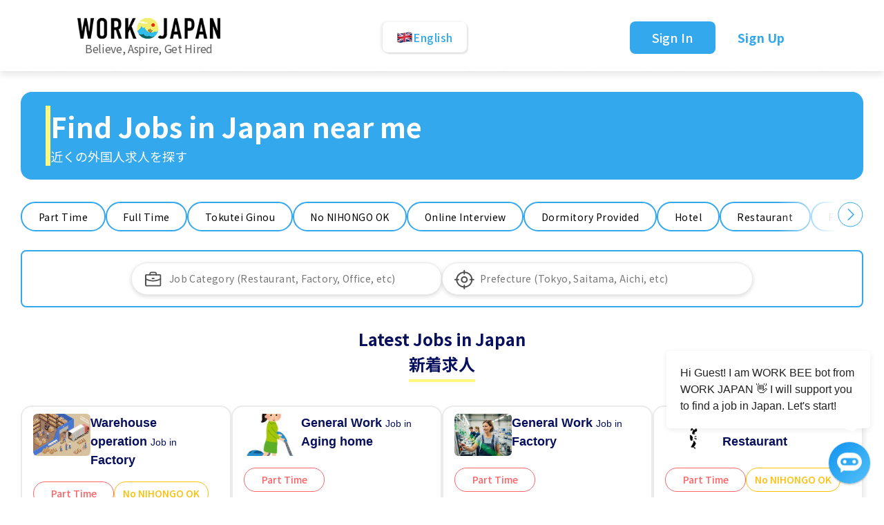

--- FILE ---
content_type: text/html; charset=utf-8
request_url: https://www.workjapan.jp/jobs/?lang=en&page=6
body_size: 130970
content:

<!DOCTYPE html>
<html lang="en">
<head>
  <meta charset="UTF-8">
  <meta name="viewport" content="width=device-width, initial-scale=1">
  <meta http-equiv="X-UA-Compatible" content="ie=edge">
  <title>Jobs in japan | Full time,Part time, Tokutei Ginou Jobs | WORK JAPAN</title>
  <link rel="icon" href="/static/img/favicon.ico">
  
    <meta name="description" content="Find Jobs in Japan as a foreigner with WORK JAPAN. Get jobs for Chinese, Indian, european and across the country.">
    <meta property="og:image" content="http://backend.workjapan.jp/static/mirroring_site/img/OGP_job_seeker_bg.png" />

  <link rel="canonical" href="https://www.workjapan.jp/jobs/?lang=en&amp;page=6">
  <link rel="stylesheet" href="/static/mirroring_site/css/bulma.min.css">
  <link rel="preload" href="/static/mirroring_site/css/NotoSansJP.min.css" as="style" onload="this.onload=null;this.rel='stylesheet'">
  <noscript><link rel="stylesheet" href="/static/mirroring_site/css/NotoSansJP.min.css"></noscript>
  <link rel="stylesheet" href="/static/mirroring_site/css/base.css?v2">
  <link rel="stylesheet" href="/static/mirroring_site/css/stepper.min.css">
  <link rel="stylesheet" href="/static/mirroring_site/css/job_detail.css?v2.1">
  <script defer src="https://use.fontawesome.com/releases/v5.14.0/js/all.js"></script>
  <script
    src="https://code.jquery.com/jquery-3.5.1.min.js"
    integrity="sha256-9/aliU8dGd2tb6OSsuzixeV4y/faTqgFtohetphbbj0="
    crossorigin="anonymous"></script>
  <script src="https://cdn.jsdelivr.net/npm/jquery-validation@1.19.2/dist/jquery.validate.js"></script>

<link
  rel="stylesheet"
  href="https://cdnjs.cloudflare.com/ajax/libs/selectize.js/0.15.2/css/selectize.default.min.css"
  integrity="sha512-pTaEn+6gF1IeWv3W1+7X7eM60TFu/agjgoHmYhAfLEU8Phuf6JKiiE8YmsNC0aCgQv4192s4Vai8YZ6VNM6vyQ=="
  crossorigin="anonymous"
  referrerpolicy="no-referrer"
/>
<script
  src="https://cdnjs.cloudflare.com/ajax/libs/selectize.js/0.15.2/js/selectize.min.js"
  integrity="sha512-IOebNkvA/HZjMM7MxL0NYeLYEalloZ8ckak+NDtOViP7oiYzG5vn6WVXyrJDiJPhl4yRdmNAG49iuLmhkUdVsQ=="
  crossorigin="anonymous"
  referrerpolicy="no-referrer"
></script>

<script src="https://accounts.google.com/gsi/client" async></script>
<script>
	function handleCredentialResponse(response) {
		const credential = response.credential;
		if (credential) {
			window.location.href = "https://workjapan.jp/foreigners-home/login/?g=" + encodeURIComponent(credential);
		} else {
			console.error("No credential received");
		}
	}
</script>

  <!-- smartlook -->
  <script type='text/javascript'>
  window.smartlook || (function (d) {
    var o = smartlook = function () {
      o.api.push(arguments)
    }, h = d.getElementsByTagName('head')[0];
    var c = d.createElement('script');
    o.api = new Array();
    c.async = true;
    c.type = 'text/javascript';
    c.charset = 'utf-8';
    c.src = 'https://rec.smartlook.com/recorder.js';
    c.defer = 'defer'
    h.appendChild(c);
  })(document);
  smartlook('init', '372817a67868795cfd09c880bb625fb2a9a00a31');
  </script>

    <script type="text/javascript">
        (function(c,l,a,r,i,t,y){
            c[a]=c[a]||function(){(c[a].q=c[a].q||[]).push(arguments)};
            t=l.createElement(r);t.async=1;t.src="https://www.clarity.ms/tag/"+i;
            y=l.getElementsByTagName(r)[0];y.parentNode.insertBefore(t,y);
        })(window, document, "clarity", "script", "g8a1w49ode");
    </script>

  <!-- Global site tag (gtag.js) - Google Analytics -->
  <script async src="https://www.googletagmanager.com/gtag/js?id=G-FXMRKRS5H9"></script>
  <script>
  window.dataLayer = window.dataLayer || [];

  function gtag() {
    dataLayer.push(arguments);
  }

  gtag('js', new Date());
  gtag('config', 'G-FXMRKRS5H9');
  </script>
  <script>
    !function(f,b,e,v,n,t,s)
    {if(f.fbq)return;n=f.fbq=function(){n.callMethod?
    n.callMethod.apply(n,arguments):n.queue.push(arguments)};
    if(!f._fbq)f._fbq=n;n.push=n;n.loaded=!0;n.version='2.0';
    n.queue=[];t=b.createElement(e);t.async=!0;
    t.src=v;s=b.getElementsByTagName(e)[0];
    s.parentNode.insertBefore(t,s)}(window,document,'script',
    'https://connect.facebook.net/en_US/fbevents.js');
    fbq('init', '125585564757583'); 
    fbq('track', 'PageView');
  </script>
  <noscript>
    <img height="1" width="1" 
    src="https://www.facebook.com/tr?id=125585564757583&ev=PageView
    &noscript=1"/>
  </noscript>
   

   
</head>
<body>
<header>
  

<script>

    window.addEventListener('click', function(e){   
        if(document.querySelector('.language-box').contains(e.target)){
            if (document.querySelector('.language-box') !== null) {
                if(document.querySelector('.language-box').classList.contains('language-box-open')) {
                    document.querySelector('.language-box').classList.remove('language-box-open');
                } else {
                    document.querySelector('.language-box').classList.add('language-box-open');
                }
            }
        } else{
            if (document.querySelector('.language-box') !== null) {
                if(document.querySelector('.language-box').classList.contains('language-box-open')) {
                    document.querySelector('.language-box').classList.remove('language-box-open');
                }
            }
        }
    });
</script>
<div class="seeker-header">
    <div class="logo-container">
        <a href="/?lang=en">
            <img src="/static/mirroring_site/img/layout/header_logo.png" alt="WORK JAPAN" class="header-logo"/>
        </a>
        <div class="header-text1">Believe, Aspire, Get Hired</div>
    </div>

    <div class="language-box">
        <div class="language-row language-main">
            <img src="/static/mirroring_site/img/layout/lan-en.png" alt="english" class="language-icon"/>
            English
        </div>
        <div class="language-content">
             
            
                <a class="language-row" href="?lang=en&amp;page=6">
                    <img src="/static/mirroring_site/img/layout/lan-en.png" alt="English" class="language-icon"/>
                    English
                </a>
            
                <a class="language-row" href="?lang=jp&amp;page=6">
                    <img src="/static/mirroring_site/img/layout/lan-jp.png" alt="日本語" class="language-icon"/>
                    日本語
                </a>
            
                <a class="language-row" href="?lang=jp_easy&amp;page=6">
                    <img src="/static/mirroring_site/img/layout/lan-jp_easy.png" alt="やさしい日本語" class="language-icon"/>
                    やさしい日本語
                </a>
            
                <a class="language-row" href="?lang=sc&amp;page=6">
                    <img src="/static/mirroring_site/img/layout/lan-sc.png" alt="简体中文" class="language-icon"/>
                    简体中文
                </a>
            
                <a class="language-row" href="?lang=tc&amp;page=6">
                    <img src="/static/mirroring_site/img/layout/lan-tc.png" alt="繁體中文" class="language-icon"/>
                    繁體中文
                </a>
            
                <a class="language-row" href="?lang=bp&amp;page=6">
                    <img src="/static/mirroring_site/img/layout/lan-bp.png" alt="Português do Brasil" class="language-icon"/>
                    Português do Brasil
                </a>
            
                <a class="language-row" href="?lang=vi&amp;page=6">
                    <img src="/static/mirroring_site/img/layout/lan-vi.png" alt="Tiếng Việt" class="language-icon"/>
                    Tiếng Việt
                </a>
            
                <a class="language-row" href="?lang=my&amp;page=6">
                    <img src="/static/mirroring_site/img/layout/lan-my.png" alt="Burmese" class="language-icon"/>
                    Burmese
                </a>
            
        </div>
    </div>

    <div class="signin-container">
        <a class="signin-btn" href="https://www.workjapan.jp/foreigners-home/login">
            Sign In
        </a>
        <a class="signup-btn" href="https://www.workjapan.jp/foreigners-home/login">
            Sign Up
        </a>
    </div>
    
</div>
</header>
<main>
  <div id="g_id_onload"
    data-client_id="591067938587-30ras75m1crvkl7681oakvmf53dlrejo.apps.googleusercontent.com"
    data-context="signin"
    data-callback="handleCredentialResponse"
    data-close_on_tap_outside="false"
    data-itp_support="true">
  </div>
   

  <div>
    
    <div>
      

<script>
  function sideScroll(element,direction,speed,distance,step){
    scrollAmount = 0;
    var slideTimer = setInterval(function(){
        if(direction == 'left'){
            element.scrollLeft -= step;
        } else {
            element.scrollLeft += step;
        }
        scrollAmount += step;
        if(scrollAmount >= distance){
            window.clearInterval(slideTimer);
        }
    }, speed);
  }
  
  $(function () {
    let initialStation = '';
    let initialIndustry = '';
    
    $('#station-filter').selectize({
      maxItems: 1,
      valueField: 'id',
      labelField: 'name_en',
      searchField: ['name_en', 'name_jp'],
      placeholder: 'Prefecture (Tokyo, Saitama, Aichi, etc)',
      options: [
        
            {
                name_en: 'Aichi',
                name_jp: '愛知',
                id: 23
            },
        
            {
                name_en: 'Akita',
                name_jp: '秋田',
                id: 5
            },
        
            {
                name_en: 'Aomori',
                name_jp: '青森',
                id: 2
            },
        
            {
                name_en: 'Chiba',
                name_jp: '千葉',
                id: 12
            },
        
            {
                name_en: 'Ehime',
                name_jp: '愛媛',
                id: 38
            },
        
            {
                name_en: 'Fukui',
                name_jp: '福井',
                id: 18
            },
        
            {
                name_en: 'Fukuoka',
                name_jp: '福岡',
                id: 40
            },
        
            {
                name_en: 'Fukushima',
                name_jp: '福島',
                id: 7
            },
        
            {
                name_en: 'Gifu',
                name_jp: '岐阜',
                id: 21
            },
        
            {
                name_en: 'Gunma',
                name_jp: '群馬',
                id: 10
            },
        
            {
                name_en: 'Hiroshima',
                name_jp: '広島',
                id: 34
            },
        
            {
                name_en: 'Hokkaido',
                name_jp: '北海道',
                id: 1
            },
        
            {
                name_en: 'Hyogo',
                name_jp: '兵庫',
                id: 28
            },
        
            {
                name_en: 'Ibaraki',
                name_jp: '茨城',
                id: 8
            },
        
            {
                name_en: 'Ishikawa',
                name_jp: '石川',
                id: 17
            },
        
            {
                name_en: 'Iwate',
                name_jp: '岩手',
                id: 3
            },
        
            {
                name_en: 'Kagawa',
                name_jp: '香川',
                id: 37
            },
        
            {
                name_en: 'Kagoshima',
                name_jp: '鹿児島',
                id: 46
            },
        
            {
                name_en: 'Kanagawa',
                name_jp: '神奈川',
                id: 14
            },
        
            {
                name_en: 'Kochi',
                name_jp: '高知',
                id: 39
            },
        
            {
                name_en: 'Kumamoto',
                name_jp: '熊本',
                id: 43
            },
        
            {
                name_en: 'Kyoto',
                name_jp: '京都',
                id: 26
            },
        
            {
                name_en: 'Mie',
                name_jp: '三重',
                id: 24
            },
        
            {
                name_en: 'Miyagi',
                name_jp: '宮城',
                id: 4
            },
        
            {
                name_en: 'Miyazaki',
                name_jp: '宮崎',
                id: 45
            },
        
            {
                name_en: 'Nagano',
                name_jp: '長野',
                id: 20
            },
        
            {
                name_en: 'Nagasaki',
                name_jp: '長崎',
                id: 42
            },
        
            {
                name_en: 'Nara',
                name_jp: '奈良',
                id: 29
            },
        
            {
                name_en: 'Niigata',
                name_jp: '新潟',
                id: 15
            },
        
            {
                name_en: 'Oita',
                name_jp: '大分',
                id: 44
            },
        
            {
                name_en: 'Okayama',
                name_jp: '岡山',
                id: 33
            },
        
            {
                name_en: 'Okinawa',
                name_jp: '沖縄',
                id: 47
            },
        
            {
                name_en: 'Osaka',
                name_jp: '大阪',
                id: 27
            },
        
            {
                name_en: 'Saga',
                name_jp: '佐賀',
                id: 41
            },
        
            {
                name_en: 'Saitama',
                name_jp: '埼玉',
                id: 11
            },
        
            {
                name_en: 'Shiga',
                name_jp: '滋賀',
                id: 25
            },
        
            {
                name_en: 'Shimane',
                name_jp: '島根',
                id: 32
            },
        
            {
                name_en: 'Shizuoka',
                name_jp: '静岡',
                id: 22
            },
        
            {
                name_en: 'Tochigi',
                name_jp: '栃木',
                id: 9
            },
        
            {
                name_en: 'Tokushima',
                name_jp: '徳島',
                id: 36
            },
        
            {
                name_en: 'Tokyo',
                name_jp: '東京',
                id: 13
            },
        
            {
                name_en: 'Tottori',
                name_jp: '鳥取',
                id: 31
            },
        
            {
                name_en: 'Toyama',
                name_jp: '富山',
                id: 16
            },
        
            {
                name_en: 'Wakayama',
                name_jp: '和歌山',
                id: 30
            },
        
            {
                name_en: 'Yamagata',
                name_jp: '山形',
                id: 6
            },
        
            {
                name_en: 'Yamaguchi',
                name_jp: '山口',
                id: 35
            },
        
            {
                name_en: 'Yamanashi',
                name_jp: '山梨',
                id: 19
            }
        
      ],
      create: false,
      onInitialize: function () {
        $('#station-filter').parent().css('visibility', 'visible');
        if (initialStation.length > 0) {
          const selectize = $('#station-filter')[0].selectize;
          const initialOption = selectize.options[Object.keys(selectize.options).find(key => 
            selectize.options[key].name_en === initialStation || selectize.options[key].name_jp === initialStation
          )];

          if (initialOption) {
            selectize.setValue(initialOption.id, true);
          }
        }
      },
      score: function(search) {
        return function(item) {
          return 1;
        };
      },
      onType: function (value) {
        if (value) {
          const selectize = $('#station-filter')[0].selectize;
          selectize.clearOptions();
          let options = [
            
                {
                    name_en: 'Aichi',
                    name_jp: '愛知',
                    id: 23
                },
            
                {
                    name_en: 'Akita',
                    name_jp: '秋田',
                    id: 5
                },
            
                {
                    name_en: 'Aomori',
                    name_jp: '青森',
                    id: 2
                },
            
                {
                    name_en: 'Chiba',
                    name_jp: '千葉',
                    id: 12
                },
            
                {
                    name_en: 'Ehime',
                    name_jp: '愛媛',
                    id: 38
                },
            
                {
                    name_en: 'Fukui',
                    name_jp: '福井',
                    id: 18
                },
            
                {
                    name_en: 'Fukuoka',
                    name_jp: '福岡',
                    id: 40
                },
            
                {
                    name_en: 'Fukushima',
                    name_jp: '福島',
                    id: 7
                },
            
                {
                    name_en: 'Gifu',
                    name_jp: '岐阜',
                    id: 21
                },
            
                {
                    name_en: 'Gunma',
                    name_jp: '群馬',
                    id: 10
                },
            
                {
                    name_en: 'Hiroshima',
                    name_jp: '広島',
                    id: 34
                },
            
                {
                    name_en: 'Hokkaido',
                    name_jp: '北海道',
                    id: 1
                },
            
                {
                    name_en: 'Hyogo',
                    name_jp: '兵庫',
                    id: 28
                },
            
                {
                    name_en: 'Ibaraki',
                    name_jp: '茨城',
                    id: 8
                },
            
                {
                    name_en: 'Ishikawa',
                    name_jp: '石川',
                    id: 17
                },
            
                {
                    name_en: 'Iwate',
                    name_jp: '岩手',
                    id: 3
                },
            
                {
                    name_en: 'Kagawa',
                    name_jp: '香川',
                    id: 37
                },
            
                {
                    name_en: 'Kagoshima',
                    name_jp: '鹿児島',
                    id: 46
                },
            
                {
                    name_en: 'Kanagawa',
                    name_jp: '神奈川',
                    id: 14
                },
            
                {
                    name_en: 'Kochi',
                    name_jp: '高知',
                    id: 39
                },
            
                {
                    name_en: 'Kumamoto',
                    name_jp: '熊本',
                    id: 43
                },
            
                {
                    name_en: 'Kyoto',
                    name_jp: '京都',
                    id: 26
                },
            
                {
                    name_en: 'Mie',
                    name_jp: '三重',
                    id: 24
                },
            
                {
                    name_en: 'Miyagi',
                    name_jp: '宮城',
                    id: 4
                },
            
                {
                    name_en: 'Miyazaki',
                    name_jp: '宮崎',
                    id: 45
                },
            
                {
                    name_en: 'Nagano',
                    name_jp: '長野',
                    id: 20
                },
            
                {
                    name_en: 'Nagasaki',
                    name_jp: '長崎',
                    id: 42
                },
            
                {
                    name_en: 'Nara',
                    name_jp: '奈良',
                    id: 29
                },
            
                {
                    name_en: 'Niigata',
                    name_jp: '新潟',
                    id: 15
                },
            
                {
                    name_en: 'Oita',
                    name_jp: '大分',
                    id: 44
                },
            
                {
                    name_en: 'Okayama',
                    name_jp: '岡山',
                    id: 33
                },
            
                {
                    name_en: 'Okinawa',
                    name_jp: '沖縄',
                    id: 47
                },
            
                {
                    name_en: 'Osaka',
                    name_jp: '大阪',
                    id: 27
                },
            
                {
                    name_en: 'Saga',
                    name_jp: '佐賀',
                    id: 41
                },
            
                {
                    name_en: 'Saitama',
                    name_jp: '埼玉',
                    id: 11
                },
            
                {
                    name_en: 'Shiga',
                    name_jp: '滋賀',
                    id: 25
                },
            
                {
                    name_en: 'Shimane',
                    name_jp: '島根',
                    id: 32
                },
            
                {
                    name_en: 'Shizuoka',
                    name_jp: '静岡',
                    id: 22
                },
            
                {
                    name_en: 'Tochigi',
                    name_jp: '栃木',
                    id: 9
                },
            
                {
                    name_en: 'Tokushima',
                    name_jp: '徳島',
                    id: 36
                },
            
                {
                    name_en: 'Tokyo',
                    name_jp: '東京',
                    id: 13
                },
            
                {
                    name_en: 'Tottori',
                    name_jp: '鳥取',
                    id: 31
                },
            
                {
                    name_en: 'Toyama',
                    name_jp: '富山',
                    id: 16
                },
            
                {
                    name_en: 'Wakayama',
                    name_jp: '和歌山',
                    id: 30
                },
            
                {
                    name_en: 'Yamagata',
                    name_jp: '山形',
                    id: 6
                },
            
                {
                    name_en: 'Yamaguchi',
                    name_jp: '山口',
                    id: 35
                },
            
                {
                    name_en: 'Yamanashi',
                    name_jp: '山梨',
                    id: 19
                }
            
          ];
          options = options.filter(opt => opt.name_en.toLowerCase().startsWith(value.toLowerCase()) || opt.name_jp.toLowerCase().startsWith(value.toLowerCase()))
          selectize.addOption(options);
          selectize.refreshOptions();
        }
      },
      onChange: function (value) {
        const url = new URL(window.location);
        if (value) {
          const selectedOption = $('#station-filter').get(0).selectize.options[value];
          url.searchParams.set('prefecture', selectedOption.name_en);
          url.searchParams.delete('job_type');
          url.searchParams.delete('merit');
          url.searchParams.delete('category');
          url.searchParams.set('fby', 'o');
        } else {
          url.searchParams.delete('prefecture');
          if('' == 'oo') {
            url.searchParams.set('fby', 'o');
          } else {
            url.searchParams.delete('fby');
          }
        }
        window.history.pushState({}, '', url);
        window.location.reload()
      }
    });
    
    $('#industry-filter').selectize({
      maxItems: 1,
      valueField: 'id',
      labelField: 'name_en',
      searchField: ['name_en', 'name_jp'],
      placeholder: 'Job Category (Restaurant, Factory, Office, etc)',
      options: [
        
            {
                name_en: 'Aging home',
                name_jp: '介護施設',
                id: 47
            },
        
            {
                name_en: 'Airport',
                name_jp: '空港',
                id: 93
            },
        
            {
                name_en: 'Amusement casino',
                name_jp: 'アミューズメントカジノ',
                id: 78
            },
        
            {
                name_en: 'Amusement Park',
                name_jp: '遊園地',
                id: 89
            },
        
            {
                name_en: 'Boutique',
                name_jp: 'ブテイック',
                id: 48
            },
        
            {
                name_en: 'Building Maintenance',
                name_jp: 'ビル管理',
                id: 60
            },
        
            {
                name_en: 'Call Center',
                name_jp: 'コールセンター',
                id: 45
            },
        
            {
                name_en: 'Car Dealer',
                name_jp: '自動車ディーラー',
                id: 67
            },
        
            {
                name_en: 'Care giver',
                name_jp: '介護',
                id: 32
            },
        
            {
                name_en: 'Car Garage',
                name_jp: '自動車整備業',
                id: 54
            },
        
            {
                name_en: 'Cleaner',
                name_jp: '清掃',
                id: 28
            },
        
            {
                name_en: 'Cleaning Service',
                name_jp: '清掃業',
                id: 63
            },
        
            {
                name_en: 'Construction',
                name_jp: '建設',
                id: 41
            },
        
            {
                name_en: 'Consumer electronics store',
                name_jp: '家電店',
                id: 56
            },
        
            {
                name_en: 'Convenience Store',
                name_jp: 'コンビニエンスストア',
                id: 51
            },
        
            {
                name_en: 'Dairy Farming',
                name_jp: '酪農',
                id: 42
            },
        
            {
                name_en: 'Delivery',
                name_jp: 'デリバリー',
                id: 31
            },
        
            {
                name_en: 'Department Store',
                name_jp: 'デパート',
                id: 62
            },
        
            {
                name_en: 'Dish Washer',
                name_jp: '皿洗い',
                id: 26
            },
        
            {
                name_en: 'Drug Store',
                name_jp: 'ドラッグストア',
                id: 74
            },
        
            {
                name_en: 'Dry Cleaning factory',
                name_jp: 'クリーニング工場',
                id: 53
            },
        
            {
                name_en: 'Duty Free shop',
                name_jp: '免税店',
                id: 75
            },
        
            {
                name_en: 'Esthetic Salon',
                name_jp: 'エステサロン',
                id: 85
            },
        
            {
                name_en: 'Event/Concert',
                name_jp: 'イベント/コンサート',
                id: 96
            },
        
            {
                name_en: 'Factory',
                name_jp: '工場',
                id: 29
            },
        
            {
                name_en: 'Farming',
                name_jp: '農業',
                id: 43
            },
        
            {
                name_en: 'Fishery',
                name_jp: '漁業',
                id: 49
            },
        
            {
                name_en: 'Fitness/Gym',
                name_jp: 'フィットネス・ジム',
                id: 87
            },
        
            {
                name_en: 'Forestry',
                name_jp: '林業',
                id: 50
            },
        
            {
                name_en: 'Game Arcade',
                name_jp: 'ゲームセンター',
                id: 79
            },
        
            {
                name_en: 'Gardening',
                name_jp: '造園',
                id: 46
            },
        
            {
                name_en: 'Gas Station',
                name_jp: 'ガソリンスタンド',
                id: 44
            },
        
            {
                name_en: 'Golf Course',
                name_jp: 'ゴルフ場',
                id: 91
            },
        
            {
                name_en: 'Golf Range',
                name_jp: 'ゴルフ練習場',
                id: 92
            },
        
            {
                name_en: 'Hospital',
                name_jp: '病院',
                id: 61
            },
        
            {
                name_en: 'Hotel',
                name_jp: 'ホテル',
                id: 40
            },
        
            {
                name_en: 'Internet Cafe',
                name_jp: 'インターネットカフェ',
                id: 82
            },
        
            {
                name_en: 'Interpreter',
                name_jp: '通訳',
                id: 35
            },
        
            {
                name_en: 'IT/Software',
                name_jp: 'IT/ソフトウエア開発',
                id: 72
            },
        
            {
                name_en: 'Karaoke',
                name_jp: 'カラオケ',
                id: 80
            },
        
            {
                name_en: 'Language School',
                name_jp: '語学学校',
                id: 33
            },
        
            {
                name_en: 'Livestock Farm',
                name_jp: '畜産',
                id: 76
            },
        
            {
                name_en: 'Massage Spa',
                name_jp: 'マッサージ',
                id: 84
            },
        
            {
                name_en: 'Mobile store',
                name_jp: '携帯ショップ',
                id: 55
            },
        
            {
                name_en: 'Movie Theater',
                name_jp: '映画館',
                id: 81
            },
        
            {
                name_en: 'Nail Salon',
                name_jp: 'ネイルサロン',
                id: 86
            },
        
            {
                name_en: 'Nursery',
                name_jp: '幼児教室',
                id: 88
            },
        
            {
                name_en: 'Office',
                name_jp: 'オフィス',
                id: 34
            },
        
            {
                name_en: 'Other',
                name_jp: 'その他',
                id: 36
            },
        
            {
                name_en: 'Pet Shop',
                name_jp: 'ペットショップ',
                id: 52
            },
        
            {
                name_en: 'Public Bath',
                name_jp: 'スーパー銭湯',
                id: 83
            },
        
            {
                name_en: 'Recycling Factory',
                name_jp: 'リサイクル工場',
                id: 71
            },
        
            {
                name_en: 'Relocation Service',
                name_jp: '引越し会社',
                id: 98
            },
        
            {
                name_en: 'Rental Car Service',
                name_jp: 'レンタカー会社',
                id: 99
            },
        
            {
                name_en: 'Restaurant',
                name_jp: '飲食店',
                id: 25
            },
        
            {
                name_en: 'Restaurant/Bar',
                name_jp: '飲食店/ バー',
                id: 73
            },
        
            {
                name_en: 'Restaurant/Cafe',
                name_jp: '飲食店/カフェ',
                id: 68
            },
        
            {
                name_en: 'Restaurant/Fast Food',
                name_jp: '飲食店/ ファーストフード',
                id: 59
            },
        
            {
                name_en: 'Restaurant/Izakaya',
                name_jp: '飲食店/ 居酒屋',
                id: 69
            },
        
            {
                name_en: 'Restaurant/Noodle',
                name_jp: '飲食店/ ラーメン・そば店',
                id: 58
            },
        
            {
                name_en: 'Restaurant/Sushi',
                name_jp: '飲食店/ 寿司',
                id: 64
            },
        
            {
                name_en: 'Sales',
                name_jp: '販売',
                id: 27
            },
        
            {
                name_en: 'Security Guard',
                name_jp: '警備',
                id: 39
            },
        
            {
                name_en: 'Shipyard',
                name_jp: '造船',
                id: 77
            },
        
            {
                name_en: 'Ski Resort',
                name_jp: 'スキー場',
                id: 90
            },
        
            {
                name_en: 'Souvenir Shop',
                name_jp: 'みやげもの店',
                id: 97
            },
        
            {
                name_en: 'Super Market',
                name_jp: 'スーパーマーケット',
                id: 65
            },
        
            {
                name_en: 'Taxi',
                name_jp: 'タクシー',
                id: 94
            },
        
            {
                name_en: 'Tour Bus',
                name_jp: '観光バス',
                id: 95
            },
        
            {
                name_en: 'Tour guide',
                name_jp: 'ツアーガイド',
                id: 30
            },
        
            {
                name_en: 'Tourist Agency',
                name_jp: '旅行会社',
                id: 57
            },
        
            {
                name_en: 'Waiter/ Waitress',
                name_jp: 'ウェイター・ウエイトレス',
                id: 37
            },
        
            {
                name_en: 'Warehouse',
                name_jp: '倉庫',
                id: 38
            },
        
            {
                name_en: 'Wedding Hall',
                name_jp: '結婚式場',
                id: 66
            }
        
      ],
      create: false,
      onInitialize: function () {
        $('#industry-filter').parent().css('visibility', 'visible');
        if (initialIndustry.length > 0) {
          const selectize = $('#industry-filter')[0].selectize;
          const initialOption = selectize.options[Object.keys(selectize.options).find(key => 
            selectize.options[key].name_en === initialIndustry || selectize.options[key].name_jp === initialIndustry
          )];
          
          if (initialOption) {
            selectize.setValue(initialOption.id, true);
          }
        }
      },
      score: function(search) {
        return function(item) {
          return 1;
        };
      },
      onType: function (value) {
        if (value) {
          const selectize = $('#industry-filter')[0].selectize;
          selectize.clearOptions();
          let options = [
            
                {
                    name_en: 'Aging home',
                    name_jp: '介護施設',
                    id: 47
                },
            
                {
                    name_en: 'Airport',
                    name_jp: '空港',
                    id: 93
                },
            
                {
                    name_en: 'Amusement casino',
                    name_jp: 'アミューズメントカジノ',
                    id: 78
                },
            
                {
                    name_en: 'Amusement Park',
                    name_jp: '遊園地',
                    id: 89
                },
            
                {
                    name_en: 'Boutique',
                    name_jp: 'ブテイック',
                    id: 48
                },
            
                {
                    name_en: 'Building Maintenance',
                    name_jp: 'ビル管理',
                    id: 60
                },
            
                {
                    name_en: 'Call Center',
                    name_jp: 'コールセンター',
                    id: 45
                },
            
                {
                    name_en: 'Car Dealer',
                    name_jp: '自動車ディーラー',
                    id: 67
                },
            
                {
                    name_en: 'Care giver',
                    name_jp: '介護',
                    id: 32
                },
            
                {
                    name_en: 'Car Garage',
                    name_jp: '自動車整備業',
                    id: 54
                },
            
                {
                    name_en: 'Cleaner',
                    name_jp: '清掃',
                    id: 28
                },
            
                {
                    name_en: 'Cleaning Service',
                    name_jp: '清掃業',
                    id: 63
                },
            
                {
                    name_en: 'Construction',
                    name_jp: '建設',
                    id: 41
                },
            
                {
                    name_en: 'Consumer electronics store',
                    name_jp: '家電店',
                    id: 56
                },
            
                {
                    name_en: 'Convenience Store',
                    name_jp: 'コンビニエンスストア',
                    id: 51
                },
            
                {
                    name_en: 'Dairy Farming',
                    name_jp: '酪農',
                    id: 42
                },
            
                {
                    name_en: 'Delivery',
                    name_jp: 'デリバリー',
                    id: 31
                },
            
                {
                    name_en: 'Department Store',
                    name_jp: 'デパート',
                    id: 62
                },
            
                {
                    name_en: 'Dish Washer',
                    name_jp: '皿洗い',
                    id: 26
                },
            
                {
                    name_en: 'Drug Store',
                    name_jp: 'ドラッグストア',
                    id: 74
                },
            
                {
                    name_en: 'Dry Cleaning factory',
                    name_jp: 'クリーニング工場',
                    id: 53
                },
            
                {
                    name_en: 'Duty Free shop',
                    name_jp: '免税店',
                    id: 75
                },
            
                {
                    name_en: 'Esthetic Salon',
                    name_jp: 'エステサロン',
                    id: 85
                },
            
                {
                    name_en: 'Event/Concert',
                    name_jp: 'イベント/コンサート',
                    id: 96
                },
            
                {
                    name_en: 'Factory',
                    name_jp: '工場',
                    id: 29
                },
            
                {
                    name_en: 'Farming',
                    name_jp: '農業',
                    id: 43
                },
            
                {
                    name_en: 'Fishery',
                    name_jp: '漁業',
                    id: 49
                },
            
                {
                    name_en: 'Fitness/Gym',
                    name_jp: 'フィットネス・ジム',
                    id: 87
                },
            
                {
                    name_en: 'Forestry',
                    name_jp: '林業',
                    id: 50
                },
            
                {
                    name_en: 'Game Arcade',
                    name_jp: 'ゲームセンター',
                    id: 79
                },
            
                {
                    name_en: 'Gardening',
                    name_jp: '造園',
                    id: 46
                },
            
                {
                    name_en: 'Gas Station',
                    name_jp: 'ガソリンスタンド',
                    id: 44
                },
            
                {
                    name_en: 'Golf Course',
                    name_jp: 'ゴルフ場',
                    id: 91
                },
            
                {
                    name_en: 'Golf Range',
                    name_jp: 'ゴルフ練習場',
                    id: 92
                },
            
                {
                    name_en: 'Hospital',
                    name_jp: '病院',
                    id: 61
                },
            
                {
                    name_en: 'Hotel',
                    name_jp: 'ホテル',
                    id: 40
                },
            
                {
                    name_en: 'Internet Cafe',
                    name_jp: 'インターネットカフェ',
                    id: 82
                },
            
                {
                    name_en: 'Interpreter',
                    name_jp: '通訳',
                    id: 35
                },
            
                {
                    name_en: 'IT/Software',
                    name_jp: 'IT/ソフトウエア開発',
                    id: 72
                },
            
                {
                    name_en: 'Karaoke',
                    name_jp: 'カラオケ',
                    id: 80
                },
            
                {
                    name_en: 'Language School',
                    name_jp: '語学学校',
                    id: 33
                },
            
                {
                    name_en: 'Livestock Farm',
                    name_jp: '畜産',
                    id: 76
                },
            
                {
                    name_en: 'Massage Spa',
                    name_jp: 'マッサージ',
                    id: 84
                },
            
                {
                    name_en: 'Mobile store',
                    name_jp: '携帯ショップ',
                    id: 55
                },
            
                {
                    name_en: 'Movie Theater',
                    name_jp: '映画館',
                    id: 81
                },
            
                {
                    name_en: 'Nail Salon',
                    name_jp: 'ネイルサロン',
                    id: 86
                },
            
                {
                    name_en: 'Nursery',
                    name_jp: '幼児教室',
                    id: 88
                },
            
                {
                    name_en: 'Office',
                    name_jp: 'オフィス',
                    id: 34
                },
            
                {
                    name_en: 'Other',
                    name_jp: 'その他',
                    id: 36
                },
            
                {
                    name_en: 'Pet Shop',
                    name_jp: 'ペットショップ',
                    id: 52
                },
            
                {
                    name_en: 'Public Bath',
                    name_jp: 'スーパー銭湯',
                    id: 83
                },
            
                {
                    name_en: 'Recycling Factory',
                    name_jp: 'リサイクル工場',
                    id: 71
                },
            
                {
                    name_en: 'Relocation Service',
                    name_jp: '引越し会社',
                    id: 98
                },
            
                {
                    name_en: 'Rental Car Service',
                    name_jp: 'レンタカー会社',
                    id: 99
                },
            
                {
                    name_en: 'Restaurant',
                    name_jp: '飲食店',
                    id: 25
                },
            
                {
                    name_en: 'Restaurant/Bar',
                    name_jp: '飲食店/ バー',
                    id: 73
                },
            
                {
                    name_en: 'Restaurant/Cafe',
                    name_jp: '飲食店/カフェ',
                    id: 68
                },
            
                {
                    name_en: 'Restaurant/Fast Food',
                    name_jp: '飲食店/ ファーストフード',
                    id: 59
                },
            
                {
                    name_en: 'Restaurant/Izakaya',
                    name_jp: '飲食店/ 居酒屋',
                    id: 69
                },
            
                {
                    name_en: 'Restaurant/Noodle',
                    name_jp: '飲食店/ ラーメン・そば店',
                    id: 58
                },
            
                {
                    name_en: 'Restaurant/Sushi',
                    name_jp: '飲食店/ 寿司',
                    id: 64
                },
            
                {
                    name_en: 'Sales',
                    name_jp: '販売',
                    id: 27
                },
            
                {
                    name_en: 'Security Guard',
                    name_jp: '警備',
                    id: 39
                },
            
                {
                    name_en: 'Shipyard',
                    name_jp: '造船',
                    id: 77
                },
            
                {
                    name_en: 'Ski Resort',
                    name_jp: 'スキー場',
                    id: 90
                },
            
                {
                    name_en: 'Souvenir Shop',
                    name_jp: 'みやげもの店',
                    id: 97
                },
            
                {
                    name_en: 'Super Market',
                    name_jp: 'スーパーマーケット',
                    id: 65
                },
            
                {
                    name_en: 'Taxi',
                    name_jp: 'タクシー',
                    id: 94
                },
            
                {
                    name_en: 'Tour Bus',
                    name_jp: '観光バス',
                    id: 95
                },
            
                {
                    name_en: 'Tour guide',
                    name_jp: 'ツアーガイド',
                    id: 30
                },
            
                {
                    name_en: 'Tourist Agency',
                    name_jp: '旅行会社',
                    id: 57
                },
            
                {
                    name_en: 'Waiter/ Waitress',
                    name_jp: 'ウェイター・ウエイトレス',
                    id: 37
                },
            
                {
                    name_en: 'Warehouse',
                    name_jp: '倉庫',
                    id: 38
                },
            
                {
                    name_en: 'Wedding Hall',
                    name_jp: '結婚式場',
                    id: 66
                }
            
          ];
          options = options.filter(opt => opt.name_en.toLowerCase().startsWith(value.toLowerCase()) || opt.name_jp.toLowerCase().startsWith(value.toLowerCase()))
          selectize.addOption(options);
          selectize.refreshOptions();
        }
      },
      onChange: function (value) {
        const url = new URL(window.location);
        if (value) {
          const selectedOption = $('#industry-filter').get(0).selectize.options[value];
          url.searchParams.set('industry', selectedOption.name_en);
          url.searchParams.delete('job_type');
          url.searchParams.delete('merit');
          url.searchParams.delete('category');
          url.searchParams.set('fby', 'o');
        } else {
          url.searchParams.delete('industry');
          if('' == 'oo') {
            url.searchParams.set('fby', 'o');
          } else {
            url.searchParams.delete('fby');
          }
        }
        window.history.pushState({}, '', url);
        window.location.reload()
      }
    });
  });

  function clearPrefectureSelectize() {
    const selectize = $('#station-filter')[0].selectize;
    if (selectize) {
      selectize.clear();
    }
  }

  function clearIndustrySelectize() {
    const selectize = $('#industry-filter')[0].selectize;
    if (selectize) {
      selectize.clear();
    }
  }

  var infScrollAnim = function (ow) {

    var gs = $(".logo-slider .slider-box");
    var w = 0;

    gs.find(".slider-item").each(function (index) {
      w += parseInt($(this).outerWidth(), 10);
    });
    gs.clone(true).insertAfter(gs);
    gs.clone(true).insertAfter(gs);
    if ($(".logo-slider .slider-box").length >= 3) {

      var id = setInterval(function () {

        var mL = parseInt($(".logo-slider .slider-container").css("left"));
        if ((-1 * mL) >= w) {
          $(".logo-slider .slider-container").css({ left: 0 });
        } else {
          $(".logo-slider .slider-container").css({ left: mL - 1 });
        }

      }, 20);

    }
  }
  window.addEventListener("load", function () {
    infScrollAnim();
    var nextArrowBox = document.getElementById('next-arrow-box');
    var nextArrow = document.getElementById('next-arrow');
    var container = document.getElementById('h-filter');
    nextArrow.onclick = function () {
        sideScroll(container,'right',25,100,10);
    };
    container.onscroll = function (event) {
      if (event.target.scrollLeft + event.target.offsetWidth === event.target.scrollWidth){
        console.log('end');
        nextArrowBox.style.display = 'none';
      } else {
        nextArrowBox.style.display = 'flex';
        var normalizedOpacity = (event.target.scrollWidth - (event.target.scrollLeft + event.target.offsetWidth)) / 120;
        if(normalizedOpacity < 1) {
          nextArrowBox.style.opacity = normalizedOpacity;
        }
      }
    }
  });

  function getFormData($form) {
    const unindexedArray = $form.serializeArray();
    const indexed_array = {};

    $.map(unindexedArray, function (n, i) {
      indexed_array[n['name']] = n['value'];
    });

    return indexed_array;
  }

  $(document).ready(function () {
    var configuration = {
      submitHandler: function (form, event) {
        event.preventDefault()
        var data = getFormData($(form));
        $.ajax({
          url: "/jobs/submit_contact/",
          type: 'post',
          data: data,
          dataType: 'json',
          complete: function (data) {
            localStorage.setItem('submittedSuccessfully', true);
            $('#thank-you-popup').css('display', 'flex');
            $('#email').val('');
          }
        });
      },
      invalidHandler: function (event, validator) {
        // 'this' refers to the form
        var invalidElements = validator.invalidElements();
        for (var i = 0; i < invalidElements.length; i++) {
          $(invalidElements[i]).siblings('span').addClass('error');
        }
      },
      unhighlight: function (element, errorClass, validClass) {
        $(element).removeClass('error').siblings('span').removeClass('error');
      },
      highlight: function (element, errorClass, validClass) {
        $(element).addClass('error').siblings('span').addClass('error');
      },
      rules: {
        email: {
          required: true,
          email: true
        }
      },
      messages: {
        email: "Please enter a valid email address"
      }
    };

    $('#job-information-inp').validate(configuration);
  });
</script>
<div class="sign-in-backdrop" id="sign-in-pop">
  <div class="sign-in-box">
    <div class="sign-in-close" onclick="$('#sign-in-pop').css('display', 'none')">
      <svg xmlns="http://www.w3.org/2000/svg" width="25" height="25" viewBox="0 0 25 25" fill="none">
        <path d="M7.58263 7.26251C7.39516 7.45004 7.28985 7.70435 7.28985 7.96951C7.28985 8.23468 7.39516 8.48899 7.58263 8.67651L11.1186 12.2125L7.58263 15.7485C7.48712 15.8408 7.41094 15.9511 7.35853 16.0731C7.30612 16.1951 7.27854 16.3263 7.27738 16.4591C7.27623 16.5919 7.30153 16.7236 7.35181 16.8465C7.40209 16.9694 7.47634 17.081 7.57024 17.1749C7.66413 17.2688 7.77578 17.3431 7.89868 17.3933C8.02157 17.4436 8.15325 17.4689 8.28603 17.4678C8.41881 17.4666 8.55003 17.439 8.67204 17.3866C8.79404 17.3342 8.90438 17.258 8.99663 17.1625L12.5326 13.6265L16.0686 17.1625C16.2572 17.3447 16.5098 17.4455 16.772 17.4432C17.0342 17.4409 17.285 17.3357 17.4705 17.1503C17.6559 16.9649 17.761 16.7141 17.7633 16.4519C17.7656 16.1897 17.6648 15.9371 17.4826 15.7485L13.9466 12.2125L17.4826 8.67651C17.6648 8.48791 17.7656 8.23531 17.7633 7.97311C17.761 7.71091 17.6559 7.4601 17.4705 7.27469C17.285 7.08929 17.0342 6.98412 16.772 6.98184C16.5098 6.97956 16.2572 7.08036 16.0686 7.26251L12.5326 10.7985L8.99663 7.26251C8.8091 7.07504 8.5548 6.96973 8.28963 6.96973C8.02447 6.96973 7.77016 7.07504 7.58263 7.26251Z" fill="black"/>
      </svg>
    </div>
    <div class="sign-in-text">
      Please Sign in to continue
    </div>
    <a class="sign-in-cta" href="https://www.workjapan.jp/foreigners-home/login">
      Go to Sign in
    </a>
  </div>
</div>
<div class="jl-box" fetchpriority="high">
  <div class="job-page-container">
    <div class="job-page">
      <div class="job-top-box">
        <div class="job-top-line"></div>
        <div class="job-top-text-container">
          <h2 class="large-text">
            Find Jobs in Japan near me
          </h2>
          <div class="small-text">
            近くの外国人求人を探す
          </div>
        </div>
      </div>
      
       
      <div class="horizontal-filter-box">
        <div class="horizontal-filter-container" id="h-filter">
          
            <a 
              class="filter-item" 
              href="/jobs/?job_type=part-time&fby=s&lang=en"
            >
              <div class="filter-item-text">
                Part Time
              </div>
            </a>
          
            <a 
              class="filter-item" 
              href="/jobs/?job_type=full-time&fby=s&lang=en"
            >
              <div class="filter-item-text">
                Full Time
              </div>
            </a>
          
            <a 
              class="filter-item" 
              href="/jobs/?job_type=tokutei-ginou&fby=s&lang=en"
            >
              <div class="filter-item-text">
                Tokutei Ginou
              </div>
            </a>
          
            <a 
              class="filter-item" 
              href="/jobs/?merit=No%20NIHONGO%20OK&fby=s&lang=en"
            >
              <div class="filter-item-text">
                No NIHONGO OK
              </div>
            </a>
          
            <a 
              class="filter-item" 
              href="/jobs/?merit=Online%20interview&fby=s&lang=en"
            >
              <div class="filter-item-text">
                Online Interview
              </div>
            </a>
          
            <a 
              class="filter-item" 
              href="/jobs/?merit=Dormitory%20provided&fby=s&lang=en"
            >
              <div class="filter-item-text">
                Dormitory Provided
              </div>
            </a>
          
            <a 
              class="filter-item" 
              href="/jobs/?industry=Hotel&fby=s&lang=en"
            >
              <div class="filter-item-text">
                Hotel
              </div>
            </a>
          
            <a 
              class="filter-item" 
              href="/jobs/?industry=Restaurant&fby=s&lang=en"
            >
              <div class="filter-item-text">
                Restaurant
              </div>
            </a>
          
            <a 
              class="filter-item" 
              href="/jobs/?industry=Factory&fby=s&lang=en"
            >
              <div class="filter-item-text">
                Factory
              </div>
            </a>
          
            <a 
              class="filter-item" 
              href="/jobs/?industry=Warehouse&fby=s&lang=en"
            >
              <div class="filter-item-text">
                Warehouse
              </div>
            </a>
          
            <a 
              class="filter-item" 
              href="/jobs/?industry=Construction&fby=s&lang=en"
            >
              <div class="filter-item-text">
                Construction
              </div>
            </a>
          
            <a 
              class="filter-item" 
              href="/jobs/?category=Teacher/+English&fby=s&lang=en"
            >
              <div class="filter-item-text">
                English Teacher
              </div>
            </a>
          
            <a 
              class="filter-item" 
              href="/jobs/?industry=IT/Software&fby=s&lang=en"
            >
              <div class="filter-item-text">
                IT Engineer
              </div>
            </a>
          
            <a 
              class="filter-item" 
              href="/jobs/?industry=Cleaning+Service&fby=s&lang=en"
            >
              <div class="filter-item-text">
                Cleaning
              </div>
            </a>
          
          
        </div>
        <div class="floating-arrow-container" id='next-arrow-box'>
          <div class="floating-arrow-cta" id='next-arrow'>
            <svg width="37" height="37" viewBox="0 0 37 37" fill="none" xmlns="http://www.w3.org/2000/svg">
              <path d="M35.7581 18.5624C35.7581 28.1493 27.9426 35.9256 18.296 35.9256C8.6494 35.9256 0.833984 28.1493 0.833984 18.5624C0.833984 8.97559 8.6494 1.19922 18.296 1.19922C27.9426 1.19922 35.7581 8.97559 35.7581 18.5624Z" stroke="#33A8ED"/>
              <path fill-rule="evenodd" clip-rule="evenodd" d="M14.6961 10.3094C14.3926 10.6083 14.3901 11.0953 14.6907 11.3972L21.8423 18.5808L14.6189 25.693C14.3154 25.9919 14.3129 26.4789 14.6135 26.7808C14.914 27.0827 15.4037 27.0851 15.7073 26.7862L23.4802 19.1328C23.7838 18.8339 23.7862 18.3469 23.4857 18.045L15.7899 10.3148C15.4894 10.013 14.9997 10.0105 14.6961 10.3094Z" fill="#33A8ED"/>
            </svg>            
          </div>
        </div>
      </div>
      
      <div class="filter-input-container">
        <div class="filter-input-field">
          <img class="filter-input-icon" src="/static/mirroring_site/img/layout/filter-category.svg" alt="filter-input"/>
          <select id="industry-filter"></select>
          
        </div>
        <div class="filter-input-field">
          <img class="filter-input-icon" src="/static/mirroring_site/img/layout/filter-station.svg" alt="filter-input"/>
          <select id="station-filter"></select>
          
        </div>
      </div>
      
      <div class="job-title-main">
        <div class="title-text-container">
          <h1 class="title-text">
            Latest Jobs in Japan
          </h1>
        </div>
        <div class="title-text-container">
          <div class="title-text">
            新着求人
          </div>
          <div class="title-underline"></div>
        </div>
      </div>
      
      
    </div>
  </div>
  <div class="job-list-container">
    <div class="jobs-container">
      
        
          <div class="job-card-container">
            



<div class="job-list-card"  onclick="redirect('/jobs/factory-warehouse-operation/114501?lang=en')">
    <div class="job-title-row">
        <img
            class="job-list-image"
            src="https://wj-media.s3.amazonaws.com/jobsubcategoryimage/42015b26-d732-47b9-9610-1b6391fa305b.jpg"
            alt="Factory (Warehouse operation)"
            onerror='this.onerror = null; this.src=`http://backend.workjapan.jp/static/mirroring_site/img/OGP_job_seeker_bg.png`'
        />
        <span class="job-list-title-text">
            Warehouse operation <span class="job-list-title-text-small"> Job in </span>Factory
            </span>
    </div>
    <div class="job-list-tag-container">
        <div class="job-list-tag" style="border-color: #FD6568; color: #FD6568">
            Part Time
        </div>
        
        <div class="job-list-tag" style="border-color: #FFBE00; color: #FFBE00">
            No NIHONGO OK
        </div>
        
    </div>
    
        <div class="job-list-merit-container">
            
                
                    <div class="job-list-merit">
                        Bicycle parking
                    </div>
                
            
                
                    <div class="job-list-merit">
                        Foreigner working
                    </div>
                
            
                
                    <div class="job-list-merit">
                        Less over time
                    </div>
                
            
                
                    <div class="job-list-merit">
                        Male preferred
                    </div>
                
            
                
                    <div class="job-list-merit">
                        Near by station
                    </div>
                
            
                
                    <div class="job-list-merit">
                        No experience OK
                    </div>
                
            
                
                    <div class="job-list-merit">
                        No NIHONGO OK
                    </div>
                
            
                
                    <div class="job-list-merit">
                        Paid daily
                    </div>
                
            
                
                    <div class="job-list-merit">
                        Transport paid
                    </div>
                
            
                
            
        </div>
    
    <div class="job-list-info-row" style="margin-top: auto">
        <img class="job-list-info-icon" src="/static/mirroring_site/img/layout/job-list-station.svg" alt="job-list-info-icon"/>
        Tennozuairu Sta. (Tokyo)
    </div>
    <div class="job-list-info-row salary-lines">
        <img class="job-list-info-icon" src="/static/mirroring_site/img/layout/job-list-salary.svg" alt="job-list-info-icon"/>
        1,700 - 1,800/hour
    </div>
    <div class="expiry-row">
        <img class="expiry-icon" src="/static/mirroring_site/img/layout/expires-on.svg" alt="expiry-icon"/>
        Posted 3 months ago
    </div>
    <div class="apply-row">
        <div class="image-save" onclick="event.stopPropagation(); $('#sign-in-pop').css('display', 'flex')">
          <svg xmlns="http://www.w3.org/2000/svg" width="25" height="25" viewBox="0 0 25 25" fill="none">
            <path d="M12.9648 21.8184C12.8383 21.8184 12.7127 21.7865 12.5983 21.7228C12.1998 21.4996 2.83984 16.1803 2.83984 9.44339C2.83984 6.34214 5.36359 3.81839 8.46484 3.81839C10.2677 3.81839 11.9205 4.66964 12.9658 6.06651C14.4723 4.05839 17.207 3.24182 19.6286 4.25151C21.7314 5.12807 23.0898 7.1662 23.0898 9.44339C23.0898 16.1803 13.7298 21.4996 13.3314 21.7228C13.218 21.7865 13.0914 21.8184 12.9648 21.8184ZM8.46484 5.31839C6.19047 5.31839 4.33984 7.16901 4.33984 9.44339C4.33984 14.6146 11.2755 19.1653 12.9648 20.1965C14.6542 19.1653 21.5898 14.6146 21.5898 9.44339C21.5898 7.77276 20.5933 6.27839 19.0511 5.63526C18.0339 5.21151 16.9127 5.2087 15.8936 5.6287C14.8745 6.0487 14.0805 6.83901 13.6567 7.8562C13.5405 8.13557 13.2667 8.31745 12.9648 8.31745C12.663 8.31745 12.3892 8.13557 12.273 7.8562C11.6308 6.31401 10.1355 5.31745 8.46484 5.31745V5.31839Z" fill="#33A8ED"/>
          </svg>
        </div>
        <div class="see-more-cta">
            See More
        </div>
      </div>
</div>

<script>
    function redirect(url) {
        window.location.href = url
    }
</script>

          </div>
        
          <div class="job-card-container">
            



<div class="job-list-card"  onclick="redirect('/jobs/aging-home-general-work/115241?lang=en')">
    <div class="job-title-row">
        <img
            class="job-list-image"
            src="https://wj-media.s3.amazonaws.com/workimage/Y7dGeS9iT8GeHxZqYoRw6A.jpg"
            alt="Aging home (General Work)"
            onerror='this.onerror = null; this.src=`http://backend.workjapan.jp/static/mirroring_site/img/OGP_job_seeker_bg.png`'
        />
        <span class="job-list-title-text">
            General Work <span class="job-list-title-text-small"> Job in </span>Aging home
            </span>
    </div>
    <div class="job-list-tag-container">
        <div class="job-list-tag" style="border-color: #FD6568; color: #FD6568">
            Part Time
        </div>
        
    </div>
    
        <div class="job-list-merit-container">
            
                
                    <div class="job-list-merit">
                        2-3 days/week
                    </div>
                
            
                
                    <div class="job-list-merit">
                        Bicycle parking
                    </div>
                
            
                
                    <div class="job-list-merit">
                        Car parking
                    </div>
                
            
                
                    <div class="job-list-merit">
                        Female preferred
                    </div>
                
            
                
                    <div class="job-list-merit">
                        Few hours work
                    </div>
                
            
                
                    <div class="job-list-merit">
                        Foreigner working
                    </div>
                
            
                
                    <div class="job-list-merit">
                        Less over time
                    </div>
                
            
                
                    <div class="job-list-merit">
                        Morning shift
                    </div>
                
            
                
                    <div class="job-list-merit">
                        Night shift
                    </div>
                
            
                
            
                
            
                
            
                
            
                
            
        </div>
    
    <div class="job-list-info-row" style="margin-top: auto">
        <img class="job-list-info-icon" src="/static/mirroring_site/img/layout/job-list-station.svg" alt="job-list-info-icon"/>
        Keiseiowada Sta. (Chiba)
    </div>
    <div class="job-list-info-row salary-lines">
        <img class="job-list-info-icon" src="/static/mirroring_site/img/layout/job-list-salary.svg" alt="job-list-info-icon"/>
        1,200 - 1,400/hour
    </div>
    <div class="expiry-row">
        <img class="expiry-icon" src="/static/mirroring_site/img/layout/expires-on.svg" alt="expiry-icon"/>
        Posted 3 months ago
    </div>
    <div class="apply-row">
        <div class="image-save" onclick="event.stopPropagation(); $('#sign-in-pop').css('display', 'flex')">
          <svg xmlns="http://www.w3.org/2000/svg" width="25" height="25" viewBox="0 0 25 25" fill="none">
            <path d="M12.9648 21.8184C12.8383 21.8184 12.7127 21.7865 12.5983 21.7228C12.1998 21.4996 2.83984 16.1803 2.83984 9.44339C2.83984 6.34214 5.36359 3.81839 8.46484 3.81839C10.2677 3.81839 11.9205 4.66964 12.9658 6.06651C14.4723 4.05839 17.207 3.24182 19.6286 4.25151C21.7314 5.12807 23.0898 7.1662 23.0898 9.44339C23.0898 16.1803 13.7298 21.4996 13.3314 21.7228C13.218 21.7865 13.0914 21.8184 12.9648 21.8184ZM8.46484 5.31839C6.19047 5.31839 4.33984 7.16901 4.33984 9.44339C4.33984 14.6146 11.2755 19.1653 12.9648 20.1965C14.6542 19.1653 21.5898 14.6146 21.5898 9.44339C21.5898 7.77276 20.5933 6.27839 19.0511 5.63526C18.0339 5.21151 16.9127 5.2087 15.8936 5.6287C14.8745 6.0487 14.0805 6.83901 13.6567 7.8562C13.5405 8.13557 13.2667 8.31745 12.9648 8.31745C12.663 8.31745 12.3892 8.13557 12.273 7.8562C11.6308 6.31401 10.1355 5.31745 8.46484 5.31745V5.31839Z" fill="#33A8ED"/>
          </svg>
        </div>
        <div class="see-more-cta">
            See More
        </div>
      </div>
</div>

<script>
    function redirect(url) {
        window.location.href = url
    }
</script>

          </div>
        
          <div class="job-card-container">
            



<div class="job-list-card"  onclick="redirect('/jobs/factory-general-work/115297?lang=en')">
    <div class="job-title-row">
        <img
            class="job-list-image"
            src="https://wj-media.s3.amazonaws.com/workimage/lwchaAVNR1-PHlMykhq3Sg.jpg"
            alt="Factory (General Work)"
            onerror='this.onerror = null; this.src=`http://backend.workjapan.jp/static/mirroring_site/img/OGP_job_seeker_bg.png`'
        />
        <span class="job-list-title-text">
            General Work <span class="job-list-title-text-small"> Job in </span>Factory
            </span>
    </div>
    <div class="job-list-tag-container">
        <div class="job-list-tag" style="border-color: #FD6568; color: #FD6568">
            Part Time
        </div>
        
    </div>
    
        <div class="job-list-merit-container">
            
                
                    <div class="job-list-merit">
                        Advance salary
                    </div>
                
            
                
                    <div class="job-list-merit">
                        Car parking
                    </div>
                
            
                
                    <div class="job-list-merit">
                        Chance to get hired fulltime
                    </div>
                
            
                
                    <div class="job-list-merit">
                        Female preferred
                    </div>
                
            
                
                    <div class="job-list-merit">
                        Foreigner working
                    </div>
                
            
                
                    <div class="job-list-merit">
                        Less over time
                    </div>
                
            
                
                    <div class="job-list-merit">
                        Male preferred
                    </div>
                
            
                
                    <div class="job-list-merit">
                        No CV OK
                    </div>
                
            
                
                    <div class="job-list-merit">
                        No experience OK
                    </div>
                
            
                
            
                
            
        </div>
    
    <div class="job-list-info-row" style="margin-top: auto">
        <img class="job-list-info-icon" src="/static/mirroring_site/img/layout/job-list-station.svg" alt="job-list-info-icon"/>
        Sodo Sta. (Ibaraki)
    </div>
    <div class="job-list-info-row salary-lines">
        <img class="job-list-info-icon" src="/static/mirroring_site/img/layout/job-list-salary.svg" alt="job-list-info-icon"/>
        1,700 - 2,125/hour
    </div>
    <div class="expiry-row">
        <img class="expiry-icon" src="/static/mirroring_site/img/layout/expires-on.svg" alt="expiry-icon"/>
        Posted 3 months ago
    </div>
    <div class="apply-row">
        <div class="image-save" onclick="event.stopPropagation(); $('#sign-in-pop').css('display', 'flex')">
          <svg xmlns="http://www.w3.org/2000/svg" width="25" height="25" viewBox="0 0 25 25" fill="none">
            <path d="M12.9648 21.8184C12.8383 21.8184 12.7127 21.7865 12.5983 21.7228C12.1998 21.4996 2.83984 16.1803 2.83984 9.44339C2.83984 6.34214 5.36359 3.81839 8.46484 3.81839C10.2677 3.81839 11.9205 4.66964 12.9658 6.06651C14.4723 4.05839 17.207 3.24182 19.6286 4.25151C21.7314 5.12807 23.0898 7.1662 23.0898 9.44339C23.0898 16.1803 13.7298 21.4996 13.3314 21.7228C13.218 21.7865 13.0914 21.8184 12.9648 21.8184ZM8.46484 5.31839C6.19047 5.31839 4.33984 7.16901 4.33984 9.44339C4.33984 14.6146 11.2755 19.1653 12.9648 20.1965C14.6542 19.1653 21.5898 14.6146 21.5898 9.44339C21.5898 7.77276 20.5933 6.27839 19.0511 5.63526C18.0339 5.21151 16.9127 5.2087 15.8936 5.6287C14.8745 6.0487 14.0805 6.83901 13.6567 7.8562C13.5405 8.13557 13.2667 8.31745 12.9648 8.31745C12.663 8.31745 12.3892 8.13557 12.273 7.8562C11.6308 6.31401 10.1355 5.31745 8.46484 5.31745V5.31839Z" fill="#33A8ED"/>
          </svg>
        </div>
        <div class="see-more-cta">
            See More
        </div>
      </div>
</div>

<script>
    function redirect(url) {
        window.location.href = url
    }
</script>

          </div>
        
          <div class="job-card-container">
            



<div class="job-list-card"  onclick="redirect('/jobs/restaurant-dish-washer/115287?lang=en')">
    <div class="job-title-row">
        <img
            class="job-list-image"
            src="https://wj-media.s3.amazonaws.com/workimage/4n4KaHdtT0m-FMseVneVjA.jpg"
            alt="Restaurant (Dish Washer)"
            onerror='this.onerror = null; this.src=`http://backend.workjapan.jp/static/mirroring_site/img/OGP_job_seeker_bg.png`'
        />
        <span class="job-list-title-text">
            Dish Washer <span class="job-list-title-text-small"> Job in </span>Restaurant
            </span>
    </div>
    <div class="job-list-tag-container">
        <div class="job-list-tag" style="border-color: #FD6568; color: #FD6568">
            Part Time
        </div>
        
        <div class="job-list-tag" style="border-color: #FFBE00; color: #FFBE00">
            No NIHONGO OK
        </div>
        
    </div>
    
        <div class="job-list-merit-container">
            
                
                    <div class="job-list-merit">
                        2-3 days/week
                    </div>
                
            
                
                    <div class="job-list-merit">
                        Bicycle parking
                    </div>
                
            
                
                    <div class="job-list-merit">
                        Female preferred
                    </div>
                
            
                
                    <div class="job-list-merit">
                        Less over time
                    </div>
                
            
                
                    <div class="job-list-merit">
                        Male preferred
                    </div>
                
            
                
                    <div class="job-list-merit">
                        Near by station
                    </div>
                
            
                
                    <div class="job-list-merit">
                        Night shift
                    </div>
                
            
                
                    <div class="job-list-merit">
                        No experience OK
                    </div>
                
            
                
                    <div class="job-list-merit">
                        No NIHONGO OK
                    </div>
                
            
                
            
                
            
                
            
                
            
        </div>
    
    <div class="job-list-info-row" style="margin-top: auto">
        <img class="job-list-info-icon" src="/static/mirroring_site/img/layout/job-list-station.svg" alt="job-list-info-icon"/>
        Nakatsu (Subway) Sta. (Osaka)
    </div>
    <div class="job-list-info-row salary-lines">
        <img class="job-list-info-icon" src="/static/mirroring_site/img/layout/job-list-salary.svg" alt="job-list-info-icon"/>
        1,500 - 1,800/hour
    </div>
    <div class="expiry-row">
        <img class="expiry-icon" src="/static/mirroring_site/img/layout/expires-on.svg" alt="expiry-icon"/>
        Posted 3 months ago
    </div>
    <div class="apply-row">
        <div class="image-save" onclick="event.stopPropagation(); $('#sign-in-pop').css('display', 'flex')">
          <svg xmlns="http://www.w3.org/2000/svg" width="25" height="25" viewBox="0 0 25 25" fill="none">
            <path d="M12.9648 21.8184C12.8383 21.8184 12.7127 21.7865 12.5983 21.7228C12.1998 21.4996 2.83984 16.1803 2.83984 9.44339C2.83984 6.34214 5.36359 3.81839 8.46484 3.81839C10.2677 3.81839 11.9205 4.66964 12.9658 6.06651C14.4723 4.05839 17.207 3.24182 19.6286 4.25151C21.7314 5.12807 23.0898 7.1662 23.0898 9.44339C23.0898 16.1803 13.7298 21.4996 13.3314 21.7228C13.218 21.7865 13.0914 21.8184 12.9648 21.8184ZM8.46484 5.31839C6.19047 5.31839 4.33984 7.16901 4.33984 9.44339C4.33984 14.6146 11.2755 19.1653 12.9648 20.1965C14.6542 19.1653 21.5898 14.6146 21.5898 9.44339C21.5898 7.77276 20.5933 6.27839 19.0511 5.63526C18.0339 5.21151 16.9127 5.2087 15.8936 5.6287C14.8745 6.0487 14.0805 6.83901 13.6567 7.8562C13.5405 8.13557 13.2667 8.31745 12.9648 8.31745C12.663 8.31745 12.3892 8.13557 12.273 7.8562C11.6308 6.31401 10.1355 5.31745 8.46484 5.31745V5.31839Z" fill="#33A8ED"/>
          </svg>
        </div>
        <div class="see-more-cta">
            See More
        </div>
      </div>
</div>

<script>
    function redirect(url) {
        window.location.href = url
    }
</script>

          </div>
        
          <div class="job-card-container">
            



<div class="job-list-card"  onclick="redirect('/jobs/restaurant-waiter--waitress/115031?lang=en')">
    <div class="job-title-row">
        <img
            class="job-list-image"
            src="https://wj-media.s3.amazonaws.com/workimage/kzVUQsIdSi-FJp0Y8psmBQ.jpg"
            alt="Restaurant (Waiter/ Waitress)"
            onerror='this.onerror = null; this.src=`http://backend.workjapan.jp/static/mirroring_site/img/OGP_job_seeker_bg.png`'
        />
        <span class="job-list-title-text">
            Waiter/ Waitress <span class="job-list-title-text-small"> Job in </span>Restaurant
            </span>
    </div>
    <div class="job-list-tag-container">
        <div class="job-list-tag" style="border-color: #FD6568; color: #FD6568">
            Part Time
        </div>
        
    </div>
    
        <div class="job-list-merit-container">
            
                
                    <div class="job-list-merit">
                        2-3 days/week
                    </div>
                
            
                
                    <div class="job-list-merit">
                        Bicycle parking
                    </div>
                
            
                
                    <div class="job-list-merit">
                        Female preferred
                    </div>
                
            
                
                    <div class="job-list-merit">
                        Foreigner working
                    </div>
                
            
                
                    <div class="job-list-merit">
                        Male preferred
                    </div>
                
            
                
                    <div class="job-list-merit">
                        Meals provided
                    </div>
                
            
                
                    <div class="job-list-merit">
                        Near by station
                    </div>
                
            
                
                    <div class="job-list-merit">
                        No CV OK
                    </div>
                
            
                
                    <div class="job-list-merit">
                        Raise
                    </div>
                
            
                
            
                
            
                
            
        </div>
    
    <div class="job-list-info-row" style="margin-top: auto">
        <img class="job-list-info-icon" src="/static/mirroring_site/img/layout/job-list-station.svg" alt="job-list-info-icon"/>
        Namba Sta. (Osaka)
    </div>
    <div class="job-list-info-row salary-lines">
        <img class="job-list-info-icon" src="/static/mirroring_site/img/layout/job-list-salary.svg" alt="job-list-info-icon"/>
        1,180 - 1,180/hour
    </div>
    <div class="expiry-row">
        <img class="expiry-icon" src="/static/mirroring_site/img/layout/expires-on.svg" alt="expiry-icon"/>
        Posted 3 months ago
    </div>
    <div class="apply-row">
        <div class="image-save" onclick="event.stopPropagation(); $('#sign-in-pop').css('display', 'flex')">
          <svg xmlns="http://www.w3.org/2000/svg" width="25" height="25" viewBox="0 0 25 25" fill="none">
            <path d="M12.9648 21.8184C12.8383 21.8184 12.7127 21.7865 12.5983 21.7228C12.1998 21.4996 2.83984 16.1803 2.83984 9.44339C2.83984 6.34214 5.36359 3.81839 8.46484 3.81839C10.2677 3.81839 11.9205 4.66964 12.9658 6.06651C14.4723 4.05839 17.207 3.24182 19.6286 4.25151C21.7314 5.12807 23.0898 7.1662 23.0898 9.44339C23.0898 16.1803 13.7298 21.4996 13.3314 21.7228C13.218 21.7865 13.0914 21.8184 12.9648 21.8184ZM8.46484 5.31839C6.19047 5.31839 4.33984 7.16901 4.33984 9.44339C4.33984 14.6146 11.2755 19.1653 12.9648 20.1965C14.6542 19.1653 21.5898 14.6146 21.5898 9.44339C21.5898 7.77276 20.5933 6.27839 19.0511 5.63526C18.0339 5.21151 16.9127 5.2087 15.8936 5.6287C14.8745 6.0487 14.0805 6.83901 13.6567 7.8562C13.5405 8.13557 13.2667 8.31745 12.9648 8.31745C12.663 8.31745 12.3892 8.13557 12.273 7.8562C11.6308 6.31401 10.1355 5.31745 8.46484 5.31745V5.31839Z" fill="#33A8ED"/>
          </svg>
        </div>
        <div class="see-more-cta">
            See More
        </div>
      </div>
</div>

<script>
    function redirect(url) {
        window.location.href = url
    }
</script>

          </div>
        
          <div class="job-card-container">
            



<div class="job-list-card"  onclick="redirect('/jobs/restaurant-cooking/115065?lang=en')">
    <div class="job-title-row">
        <img
            class="job-list-image"
            src="https://wj-media.s3.amazonaws.com/workimage/kzVUQsIdSi-FJp0Y8psmBQ.jpg"
            alt="Restaurant (Cooking)"
            onerror='this.onerror = null; this.src=`http://backend.workjapan.jp/static/mirroring_site/img/OGP_job_seeker_bg.png`'
        />
        <span class="job-list-title-text">
            Cooking <span class="job-list-title-text-small"> Job in </span>Restaurant
            </span>
    </div>
    <div class="job-list-tag-container">
        <div class="job-list-tag" style="border-color: #FD6568; color: #FD6568">
            Part Time
        </div>
        
    </div>
    
        <div class="job-list-merit-container">
            
                
                    <div class="job-list-merit">
                        2-3 days/week
                    </div>
                
            
                
                    <div class="job-list-merit">
                        Bicycle parking
                    </div>
                
            
                
                    <div class="job-list-merit">
                        Female preferred
                    </div>
                
            
                
                    <div class="job-list-merit">
                        Foreigner working
                    </div>
                
            
                
                    <div class="job-list-merit">
                        Male preferred
                    </div>
                
            
                
                    <div class="job-list-merit">
                        Meals provided
                    </div>
                
            
                
                    <div class="job-list-merit">
                        Near by station
                    </div>
                
            
                
                    <div class="job-list-merit">
                        No CV OK
                    </div>
                
            
                
                    <div class="job-list-merit">
                        Raise
                    </div>
                
            
                
            
                
            
                
            
        </div>
    
    <div class="job-list-info-row" style="margin-top: auto">
        <img class="job-list-info-icon" src="/static/mirroring_site/img/layout/job-list-station.svg" alt="job-list-info-icon"/>
        Namba Sta. (Osaka)
    </div>
    <div class="job-list-info-row salary-lines">
        <img class="job-list-info-icon" src="/static/mirroring_site/img/layout/job-list-salary.svg" alt="job-list-info-icon"/>
        1,180 - 1,180/hour
    </div>
    <div class="expiry-row">
        <img class="expiry-icon" src="/static/mirroring_site/img/layout/expires-on.svg" alt="expiry-icon"/>
        Posted 3 months ago
    </div>
    <div class="apply-row">
        <div class="image-save" onclick="event.stopPropagation(); $('#sign-in-pop').css('display', 'flex')">
          <svg xmlns="http://www.w3.org/2000/svg" width="25" height="25" viewBox="0 0 25 25" fill="none">
            <path d="M12.9648 21.8184C12.8383 21.8184 12.7127 21.7865 12.5983 21.7228C12.1998 21.4996 2.83984 16.1803 2.83984 9.44339C2.83984 6.34214 5.36359 3.81839 8.46484 3.81839C10.2677 3.81839 11.9205 4.66964 12.9658 6.06651C14.4723 4.05839 17.207 3.24182 19.6286 4.25151C21.7314 5.12807 23.0898 7.1662 23.0898 9.44339C23.0898 16.1803 13.7298 21.4996 13.3314 21.7228C13.218 21.7865 13.0914 21.8184 12.9648 21.8184ZM8.46484 5.31839C6.19047 5.31839 4.33984 7.16901 4.33984 9.44339C4.33984 14.6146 11.2755 19.1653 12.9648 20.1965C14.6542 19.1653 21.5898 14.6146 21.5898 9.44339C21.5898 7.77276 20.5933 6.27839 19.0511 5.63526C18.0339 5.21151 16.9127 5.2087 15.8936 5.6287C14.8745 6.0487 14.0805 6.83901 13.6567 7.8562C13.5405 8.13557 13.2667 8.31745 12.9648 8.31745C12.663 8.31745 12.3892 8.13557 12.273 7.8562C11.6308 6.31401 10.1355 5.31745 8.46484 5.31745V5.31839Z" fill="#33A8ED"/>
          </svg>
        </div>
        <div class="see-more-cta">
            See More
        </div>
      </div>
</div>

<script>
    function redirect(url) {
        window.location.href = url
    }
</script>

          </div>
        
          <div class="job-card-container">
            



<div class="job-list-card"  onclick="redirect('/jobs/golf-course-course-general-work/115272?lang=en')">
    <div class="job-title-row">
        <img
            class="job-list-image"
            src="https://wj-media.s3.amazonaws.com/workimage/eVcggNTTRgKTyes9Vc0-Ng.jpg"
            alt="Golf Course (Course General Work)"
            onerror='this.onerror = null; this.src=`http://backend.workjapan.jp/static/mirroring_site/img/OGP_job_seeker_bg.png`'
        />
        <span class="job-list-title-text">
            Course General Work <span class="job-list-title-text-small"> Job in </span>Golf Course
            </span>
    </div>
    <div class="job-list-tag-container">
        <div class="job-list-tag" style="border-color: rgb(26, 158, 255); color: rgb(26, 158, 255)">
            Full Time
        </div>
        
    </div>
    
        <div class="job-list-merit-container">
            
                
                    <div class="job-list-merit">
                        Foreigner working
                    </div>
                
            
                
                    <div class="job-list-merit">
                        Transport paid
                    </div>
                
            
        </div>
    
    <div class="job-list-info-row" style="margin-top: auto">
        <img class="job-list-info-icon" src="/static/mirroring_site/img/layout/job-list-station.svg" alt="job-list-info-icon"/>
        Fujino Sta. (Kanagawa)
    </div>
    <div class="job-list-info-row salary-lines">
        <img class="job-list-info-icon" src="/static/mirroring_site/img/layout/job-list-salary.svg" alt="job-list-info-icon"/>
        207,550 - 280,000/month
    </div>
    <div class="expiry-row">
        <img class="expiry-icon" src="/static/mirroring_site/img/layout/expires-on.svg" alt="expiry-icon"/>
        Posted 3 months ago
    </div>
    <div class="apply-row">
        <div class="image-save" onclick="event.stopPropagation(); $('#sign-in-pop').css('display', 'flex')">
          <svg xmlns="http://www.w3.org/2000/svg" width="25" height="25" viewBox="0 0 25 25" fill="none">
            <path d="M12.9648 21.8184C12.8383 21.8184 12.7127 21.7865 12.5983 21.7228C12.1998 21.4996 2.83984 16.1803 2.83984 9.44339C2.83984 6.34214 5.36359 3.81839 8.46484 3.81839C10.2677 3.81839 11.9205 4.66964 12.9658 6.06651C14.4723 4.05839 17.207 3.24182 19.6286 4.25151C21.7314 5.12807 23.0898 7.1662 23.0898 9.44339C23.0898 16.1803 13.7298 21.4996 13.3314 21.7228C13.218 21.7865 13.0914 21.8184 12.9648 21.8184ZM8.46484 5.31839C6.19047 5.31839 4.33984 7.16901 4.33984 9.44339C4.33984 14.6146 11.2755 19.1653 12.9648 20.1965C14.6542 19.1653 21.5898 14.6146 21.5898 9.44339C21.5898 7.77276 20.5933 6.27839 19.0511 5.63526C18.0339 5.21151 16.9127 5.2087 15.8936 5.6287C14.8745 6.0487 14.0805 6.83901 13.6567 7.8562C13.5405 8.13557 13.2667 8.31745 12.9648 8.31745C12.663 8.31745 12.3892 8.13557 12.273 7.8562C11.6308 6.31401 10.1355 5.31745 8.46484 5.31745V5.31839Z" fill="#33A8ED"/>
          </svg>
        </div>
        <div class="see-more-cta">
            See More
        </div>
      </div>
</div>

<script>
    function redirect(url) {
        window.location.href = url
    }
</script>

          </div>
        
          <div class="job-card-container">
            



<div class="job-list-card"  onclick="redirect('/jobs/factory-assembly/115288?lang=en')">
    <div class="job-title-row">
        <img
            class="job-list-image"
            src="https://wj-media.s3.amazonaws.com/workimage/epcIPm7pRY24GSCNj9WdAA.jpg"
            alt="Factory (Assembly)"
            onerror='this.onerror = null; this.src=`http://backend.workjapan.jp/static/mirroring_site/img/OGP_job_seeker_bg.png`'
        />
        <span class="job-list-title-text">
            Assembly <span class="job-list-title-text-small"> Job in </span>Factory
            </span>
    </div>
    <div class="job-list-tag-container">
        <div class="job-list-tag" style="border-color: rgb(26, 158, 255); color: rgb(26, 158, 255)">
            Full Time
        </div>
        
    </div>
    
        <div class="job-list-merit-container">
            
                
                    <div class="job-list-merit">
                        Advance salary
                    </div>
                
            
                
                    <div class="job-list-merit">
                        Bicycle parking
                    </div>
                
            
                
                    <div class="job-list-merit">
                        Bus service from nearby station
                    </div>
                
            
                
                    <div class="job-list-merit">
                        Car parking
                    </div>
                
            
                
                    <div class="job-list-merit">
                        Dormitory Partially Covered
                    </div>
                
            
                
                    <div class="job-list-merit">
                        Dormitory provided
                    </div>
                
            
                
                    <div class="job-list-merit">
                        Female preferred
                    </div>
                
            
                
                    <div class="job-list-merit">
                        Foreigner working
                    </div>
                
            
                
                    <div class="job-list-merit">
                        High earning potential
                    </div>
                
            
                
            
                
            
                
            
                
            
                
            
                
            
        </div>
    
    <div class="job-list-info-row" style="margin-top: auto">
        <img class="job-list-info-icon" src="/static/mirroring_site/img/layout/job-list-station.svg" alt="job-list-info-icon"/>
        Kaizu Sta. (Aichi)
    </div>
    <div class="job-list-info-row salary-lines">
        <img class="job-list-info-icon" src="/static/mirroring_site/img/layout/job-list-salary.svg" alt="job-list-info-icon"/>
        270,000 - 410,000/month
    </div>
    <div class="expiry-row">
        <img class="expiry-icon" src="/static/mirroring_site/img/layout/expires-on.svg" alt="expiry-icon"/>
        Posted 3 months ago
    </div>
    <div class="apply-row">
        <div class="image-save" onclick="event.stopPropagation(); $('#sign-in-pop').css('display', 'flex')">
          <svg xmlns="http://www.w3.org/2000/svg" width="25" height="25" viewBox="0 0 25 25" fill="none">
            <path d="M12.9648 21.8184C12.8383 21.8184 12.7127 21.7865 12.5983 21.7228C12.1998 21.4996 2.83984 16.1803 2.83984 9.44339C2.83984 6.34214 5.36359 3.81839 8.46484 3.81839C10.2677 3.81839 11.9205 4.66964 12.9658 6.06651C14.4723 4.05839 17.207 3.24182 19.6286 4.25151C21.7314 5.12807 23.0898 7.1662 23.0898 9.44339C23.0898 16.1803 13.7298 21.4996 13.3314 21.7228C13.218 21.7865 13.0914 21.8184 12.9648 21.8184ZM8.46484 5.31839C6.19047 5.31839 4.33984 7.16901 4.33984 9.44339C4.33984 14.6146 11.2755 19.1653 12.9648 20.1965C14.6542 19.1653 21.5898 14.6146 21.5898 9.44339C21.5898 7.77276 20.5933 6.27839 19.0511 5.63526C18.0339 5.21151 16.9127 5.2087 15.8936 5.6287C14.8745 6.0487 14.0805 6.83901 13.6567 7.8562C13.5405 8.13557 13.2667 8.31745 12.9648 8.31745C12.663 8.31745 12.3892 8.13557 12.273 7.8562C11.6308 6.31401 10.1355 5.31745 8.46484 5.31745V5.31839Z" fill="#33A8ED"/>
          </svg>
        </div>
        <div class="see-more-cta">
            See More
        </div>
      </div>
</div>

<script>
    function redirect(url) {
        window.location.href = url
    }
</script>

          </div>
        
          <div class="job-card-container">
            



<div class="job-list-card"  onclick="redirect('/jobs/language-school-teacher--english/115278?lang=en')">
    <div class="job-title-row">
        <img
            class="job-list-image"
            src="https://wj-media.s3.amazonaws.com/workimage/WNULllu_TgGqLk1LotrHVg.jpg"
            alt="Language School (Teacher/ English)"
            onerror='this.onerror = null; this.src=`http://backend.workjapan.jp/static/mirroring_site/img/OGP_job_seeker_bg.png`'
        />
        <span class="job-list-title-text">
            Teacher/ English <span class="job-list-title-text-small"> Job in </span>Language School
            </span>
    </div>
    <div class="job-list-tag-container">
        <div class="job-list-tag" style="border-color: #FD6568; color: #FD6568">
            Part Time
        </div>
        
        <div class="job-list-tag" style="border-color: #FFBE00; color: #FFBE00">
            No NIHONGO OK
        </div>
        
    </div>
    
        <div class="job-list-merit-container">
            
                
                    <div class="job-list-merit">
                        2-3 days/week
                    </div>
                
            
                
                    <div class="job-list-merit">
                        Bicycle parking
                    </div>
                
            
                
                    <div class="job-list-merit">
                        Female preferred
                    </div>
                
            
                
                    <div class="job-list-merit">
                        Few hours work
                    </div>
                
            
                
                    <div class="job-list-merit">
                        Foreigner working
                    </div>
                
            
                
                    <div class="job-list-merit">
                        High earning potential
                    </div>
                
            
                
                    <div class="job-list-merit">
                        Less over time
                    </div>
                
            
                
                    <div class="job-list-merit">
                        Male preferred
                    </div>
                
            
                
                    <div class="job-list-merit">
                        Near by station
                    </div>
                
            
                
            
                
            
                
            
                
            
                
            
                
            
                
            
                
            
        </div>
    
    <div class="job-list-info-row" style="margin-top: auto">
        <img class="job-list-info-icon" src="/static/mirroring_site/img/layout/job-list-station.svg" alt="job-list-info-icon"/>
        Kitahama (Osaka Prefecture) Sta. (Osaka)
    </div>
    <div class="job-list-info-row salary-lines">
        <img class="job-list-info-icon" src="/static/mirroring_site/img/layout/job-list-salary.svg" alt="job-list-info-icon"/>
        1,500 - 4,500/hour
    </div>
    <div class="expiry-row">
        <img class="expiry-icon" src="/static/mirroring_site/img/layout/expires-on.svg" alt="expiry-icon"/>
        Posted 3 months ago
    </div>
    <div class="apply-row">
        <div class="image-save" onclick="event.stopPropagation(); $('#sign-in-pop').css('display', 'flex')">
          <svg xmlns="http://www.w3.org/2000/svg" width="25" height="25" viewBox="0 0 25 25" fill="none">
            <path d="M12.9648 21.8184C12.8383 21.8184 12.7127 21.7865 12.5983 21.7228C12.1998 21.4996 2.83984 16.1803 2.83984 9.44339C2.83984 6.34214 5.36359 3.81839 8.46484 3.81839C10.2677 3.81839 11.9205 4.66964 12.9658 6.06651C14.4723 4.05839 17.207 3.24182 19.6286 4.25151C21.7314 5.12807 23.0898 7.1662 23.0898 9.44339C23.0898 16.1803 13.7298 21.4996 13.3314 21.7228C13.218 21.7865 13.0914 21.8184 12.9648 21.8184ZM8.46484 5.31839C6.19047 5.31839 4.33984 7.16901 4.33984 9.44339C4.33984 14.6146 11.2755 19.1653 12.9648 20.1965C14.6542 19.1653 21.5898 14.6146 21.5898 9.44339C21.5898 7.77276 20.5933 6.27839 19.0511 5.63526C18.0339 5.21151 16.9127 5.2087 15.8936 5.6287C14.8745 6.0487 14.0805 6.83901 13.6567 7.8562C13.5405 8.13557 13.2667 8.31745 12.9648 8.31745C12.663 8.31745 12.3892 8.13557 12.273 7.8562C11.6308 6.31401 10.1355 5.31745 8.46484 5.31745V5.31839Z" fill="#33A8ED"/>
          </svg>
        </div>
        <div class="see-more-cta">
            See More
        </div>
      </div>
</div>

<script>
    function redirect(url) {
        window.location.href = url
    }
</script>

          </div>
        
      
    </div>

    <div class="pagination-container">
      <div class="pagination-controller">
        

<div class="has-background-white pagination-div">
  
    
      
        <a
          type="button"
          class="button pagination-next pagination-arrow" aria-label="previous page"
          href="/jobs/?lang=en&page=5"
        >
        <svg xmlns="http://www.w3.org/2000/svg" width="28" height="28" viewBox="0 0 28 28" fill="none">
          <path fill-rule="evenodd" clip-rule="evenodd" d="M18.0577 4.54318C18.3877 4.86993 18.3904 5.40236 18.0636 5.73239L10.2882 13.5858L18.1416 21.3612C18.4716 21.688 18.4743 22.2204 18.1475 22.5504C17.8207 22.8805 17.2883 22.8831 16.9583 22.5564L8.50732 14.1893C8.17729 13.8625 8.17464 13.3301 8.50139 13.0001L16.8685 4.54911C17.1952 4.21908 17.7276 4.21642 18.0577 4.54318Z" fill="white"/>
          </svg>
        </a>
      

      

      

      
        
          
            <a
              class="button  pagination-link is-white"
              href="/jobs/?lang=en&page=1"
            >
              1
            </a>
          
        
      
        
          
          <a
          
            class="button pagination-link  is-white   is-hidden-mobile "
            
              href="/jobs/?lang=en&page=2"
            
          >
            2
          
          </a>
          
        
      

      
        <button class="button pagination-link pagination-ellipsis is-white">&hellip;</button>
          <div
            class="button  pagination-link current-page-button"
            
          >
            6
          </div>
      

      
        <button class="button pagination-link pagination-ellipsis is-white">&hellip;</button>
        
          
            <a
              class="button  pagination-link is-white "
              href="/jobs/?lang=en&page=350"
            >
              350
            </a>
          
            <a
              class="button  pagination-link is-white is-hidden-mobile"
              href="/jobs/?lang=en&page=351"
            >
              351
            </a>
          
        
      

      
        <a
          class="button pagination-next pagination-arrow" aria-label="next page"
          href="/jobs/?lang=en&page=7"
        >
        <svg xmlns="http://www.w3.org/2000/svg" width="28" height="28" viewBox="0 0 28 28" fill="none">
          <path fill-rule="evenodd" clip-rule="evenodd" d="M9.96968 4.54318C9.63964 4.86993 9.63699 5.40236 9.96374 5.73239L17.7392 13.5858L9.88578 21.3612C9.55575 21.688 9.55309 22.2204 9.87984 22.5504C10.2066 22.8805 10.739 22.8831 11.0691 22.5564L19.52 14.1893C19.8501 13.8625 19.8527 13.3301 19.526 13.0001L11.1589 4.54911C10.8321 4.21908 10.2997 4.21642 9.96968 4.54318Z" fill="white"/>
          </svg>
        </a>
      

    
  
</div>
      </div>
    </div>
    
    <div class="job-information-container" style="margin-top:96px">
      <img class="job-information-img" src="/static/mirroring_site/img/layout/job-information-img.webp" alt="job-information-img"/>
      <img class="job-information-logo" src="/static/mirroring_site/img/layout/job-information-logo.svg" alt="job-information-logo"/>
      <div class="job-information-main">
        <div class="job-information-title-row">
          <div class="job-information-title-line"></div>
          <div class="job-information-title">Receive Job Information</div>
        </div>
        <div class="job-information-subtitle">Leave your contact information to receive new job opportunities and
          exciting
          new offers.</div>
        <form class="job-information-inp" id="job-information-inp">
          <input type="hidden" name="csrfmiddlewaretoken" value="CgZwkgSGQcZUuf9YTvpwrdS64QnTDlfCdnuWQWKe2ZFkkxXdPSAtJxdTnUnYMk8h">
          <div class="job-info-input-box">
            <img class="job-information-email-icon" src="/static/mirroring_site/img/layout/job-information-email.svg" alt="job-information-email-icon"/>
            <input class="job-information-email" type="email" name="email" id="email" placeholder="Enter your email here" />
          </div>
          <button type="submit" class="job-information-btn">Submit Now</button>
        </form>
      </div>
    </div>

    <div class="thank-you-popup" id="thank-you-popup">
      <div class="thank-you-container">
        <div class="thank-you-main"
          style="background: url(/static/mirroring_site/img/layout/thank-you-back.png) 50% / cover no-repeat;">
          <div class="thank-you-bottom-line"></div>
          <div class="thank-you-txt">Thank You!</div>
          <button type="button" class="thank-you-close-btn" onclick="$('#thank-you-popup').css('display', 'none')">
            Close
          </button>
        </div>
      </div>
    </div>


    <div class="logo-slider">
      <div class="job-information-title-row">
        <div class="job-information-title-line"></div>
        <div class="job-information-title">Top Employers offering jobs</div>
      </div>
      <div class="slider-container">
        <div class="slider-box">
          <img class="slider-item" src="/static/mirroring_site/img/layout/slider-images/img_slider_logo01.png" alt="slider-item1"/>
          <img class="slider-item" src="/static/mirroring_site/img/layout/slider-images/img_slider_logo03.png" alt="slider-item2"/>
          <img class="slider-item" src="/static/mirroring_site/img/layout/slider-images/img_slider_logo04.png" alt="slider-item3"/>
          <img class="slider-item" src="/static/mirroring_site/img/layout/slider-images/img_slider_logo05.png" alt="slider-item4"/>
          <img class="slider-item" src="/static/mirroring_site/img/layout/slider-images/img_slider_logo07.png" alt="slider-item5"/>
          <img class="slider-item" src="/static/mirroring_site/img/layout/slider-images/img_slider_logo08.png" alt="slider-item6"/>
          <img class="slider-item" src="/static/mirroring_site/img/layout/slider-images/img_slider_logo09.png" alt="slider-item7"/>
          <img class="slider-item" src="/static/mirroring_site/img/layout/slider-images/img_slider_logo10.png" alt="slider-item8"/>
          <img class="slider-item" src="/static/mirroring_site/img/layout/slider-images/img_slider_logo11.png" alt="slider-item9"/>
          <img class="slider-item" src="/static/mirroring_site/img/layout/slider-images/img_slider_logo12.png" alt="slider-item10"/>
          <img class="slider-item" src="/static/mirroring_site/img/layout/slider-images/img_slider_logo13.png" alt="slider-item11"/>
          <img class="slider-item" src="/static/mirroring_site/img/layout/slider-images/img_slider_logo14.png" alt="slider-item12"/>
          <img class="slider-item" src="/static/mirroring_site/img/layout/slider-images/img_slider_logo15.png" alt="slider-item13"/>
        </div>
      </div>
    </div>

    <div class="job-information-container">
      <div class="signin-apply">
        <div class="job-information-title-row">
          <div class="job-information-title-line"></div>
          <div class="job-information-title">Apply for job on WORK JAPAN</div>
        </div>
        <img class="sigin-image" src="/static/mirroring_site/img/layout/sign-in-to-apply2.webp" alt="Sign In" />
        <a class="job-information-btn" href="https://www.workjapan.jp/foreigners-home/login" target="_blank">
          Sign In to Apply
        </a>
      </div>
    </div>

    <div class="job-information-container">





































      <div class="job-information-title-row">
        <div class="job-information-title-line"></div>
        <div class="job-information-title">See what others are saying about WORK JAPAN</div>
      </div>
      <div class="all-review-box">
        <div class="review-box">
          <img class="review-img" src="/static/mirroring_site/img/layout/reviews/review-1.png" alt="review-img"/>
          <div class="review-field">
            <div class="review-field-title">Name:</div>
            <div class="review-field-value">Johanna Collier</div>
          </div>
          <div class="review-field">
            <div class="review-field-title">Country:</div>
            <div class="review-field-value">United States</div>
          </div>
          <div class="review-divider"></div>
          <div class="review-text">
            "Whatever you're seeking in Japan, you can find it. As long as you're willing to put in a little effort."
          </div>
        </div>
        <div class="review-box">
          <img class="review-img" src="/static/mirroring_site/img/layout/reviews/review-2.png" alt="review-img"/>
          <div class="review-field">
            <div class="review-field-title">Name:</div>
            <div class="review-field-value">CHAN, Tsz KinI</div>
          </div>
          <div class="review-field">
            <div class="review-field-title">Country:</div>
            <div class="review-field-value">United Kingdom</div>
          </div>
          <div class="review-divider"></div>
          <div class="review-text">
            "WORK JAPAN app was very helpful especially during the harsh time that we foreigners faced when trying to
            search jobs."
          </div>
        </div>
        <div class="review-box">
          <img class="review-img" src="/static/mirroring_site/img/layout/reviews/review-3.png" alt="review-img"/>
          <div class="review-field">
            <div class="review-field-title">Name:</div>
            <div class="review-field-value">Dipanjan Sukla Das</div>
          </div>
          <div class="review-field">
            <div class="review-field-title">Country:</div>
            <div class="review-field-value">India</div>
          </div>
          <div class="review-divider"></div>
          <div class="review-text">
            "It was a dream to work in JAPAN because Japan is such a good country. With WORK JAPAN, I got good opportunity
            to work in Japan. Thanks."
          </div>
        </div>
      </div>

    <div class="job-information-container">
      <div class="job-information-title-row">
        <div class="job-information-title-line"></div>
        <div class="job-information-title">We have been covered by</div>
      </div>
      <div class="covered-by-companies">
        <img class="covered-by-img" src="/static/mirroring_site/img/layout/covered-by/covered-by-1.png" alt="covered-by-img1"/>
        <img class="covered-by-img" src="/static/mirroring_site/img/layout/covered-by/covered-by-2.png" alt="covered-by-img2"/>
        <img class="covered-by-img" src="/static/mirroring_site/img/layout/covered-by/covered-by-3.png" alt="covered-by-img3"/>
        <img class="covered-by-img" src="/static/mirroring_site/img/layout/covered-by/covered-by-4.png" alt="covered-by-img4"/>
        <img class="covered-by-img" src="/static/mirroring_site/img/layout/covered-by/covered-by-5.png" alt="covered-by-img5"/>
        <img class="covered-by-img" src="/static/mirroring_site/img/layout/covered-by/covered-by-6.png" alt="covered-by-img6"/>
      </div>
    </div>
    
    
    <div class="job-information-container" style="border-bottom:none">
      



<div class="change-language-main">
    <div class="change-language-container">
        <img 
            class="change-language-image desktop"
            src="/static/mirroring_site/img/layout/language-change-img2.webp"
            alt="Language Change"
        />
        <div class="change-language-data">
            <div class="change-language-title">
                <div class='jd-reg-line mobile'></div>
                Jobs For Foreigners In Japan
            </div>
            <h2 class="change-language-sub">
                Apply for Part-Time Jobs, Full-Time Jobs and Tokutei Ginou Jobs!
            </h2>
            <a 
                class="change-language-get-started"
                href="/jobs?lang=en"
            >
                Get Started
            </a>
            <div class="change-languages-box">
                <div class="change-languages-title">
                    Choose your language
                </div>
                <img 
                        class="change-language-image mobile"
                        src="/static/mirroring_site/img/layout/language-change-img2.webp"
                        alt="Language Change"
                    />
                <div class="change-languages">
                    <a 
                        class="change-language is-current"
                        href="?lang=en&amp;page=6"
                    >
                        English
                    </a>
                    <a 
                        class="change-language is-not-current"
                        href="?lang=jp&amp;page=6"
                    >
                        日本語
                    </a>
                    <a 
                        class="change-language is-not-current"
                        href="?lang=jp_easy&amp;page=6"
                    >
                        やさしい日本語
                    </a>
                    <a 
                        class="change-language is-not-current"
                        href="?lang=sc&amp;page=6"
                    >
                        简体中文
                    </a>
                    <a 
                        class="change-language is-not-current"
                        href="?lang=tc&amp;page=6"
                    >
                        繁體中文
                    </a>
                    <a 
                        class="change-language is-not-current"
                        href="?lang=vi&amp;page=6"
                    >
                        Tiếng Việt
                    </a>
                    <a 
                        class="change-language is-not-current"
                        href="?lang=bp&amp;page=6"
                    >
                        Português do Brasil
                    </a>
                    <a 
                        class="change-language is-not-current"
                        href="?lang=my&amp;page=6"
                    >
                        န်မာ
                    </a>
                </div>
            </div>
        </div>
    </div>
</div>
    </div>
    
    
    
  </div>
</div>


    </div>
  </div>
</main>
<footer>
    
<style>
    html {
        -webkit-font-smoothing: auto;
    }

    .jl-box {
        background: url("/static/mirroring_site/img/layout/job-list-back.webp") repeat!important;
        background-size: contain!important;
    }

    /* desktop view css */
    @media only screen and (min-width: 769px) {
        .footer_container {
            width: 100%;
            max-width: 4000px;
            margin-left: auto;
            margin-right: auto;
            color: #ffffff;
            background: url("/static/mirroring_site/img/layout/bg_footer_pc.png"),
            linear-gradient(to bottom, #007aff, #1e95f4);
            background-repeat: no-repeat;
            background-position: top center;
            padding: 255px 0 0;
            position: relative;
            z-index: 1;
            margin-top: -110px;
        }

        #main-container {
            padding-top: 30px;
            padding-bottom: 180px;
            background: url("/static/mirroring_site/img/layout/bg_blog_pc.png") no-repeat center bottom;
        }
    }

    /* desktop view css end */

    /* mobile view css */
    @media only screen and (max-width: 768px) {

        .footer_container {
            color: #ffffff;
            background: url("/static/mirroring_site/img/layout/bg_footer_sp.png"),
            linear-gradient(to bottom, #007aff, #1e95f4);
            background-repeat: no-repeat;
            background-position: top center;
            background-size: 100% auto;
            padding-top: 18.253vw;
            margin-top: 75px;
            width: 100%;
            max-width: 4000px;
            margin-left: auto;
            margin-right: auto;
            position: relative;
            z-index: 1;
        }

        #mainvisual {
            background: url("/static/mirroring_site/img/layout/bg_main_sp.png") no-repeat center center;
            background-size: 100% auto;
            max-width: 4000px;
            margin-left: auto;
            margin-right: auto;
            z-index: 2;
            height: 110vh;
            padding-top: 21.171vw;
            position: relative;
            color: #ffffff;
        }
    }

    #copy.bg_line::before {
        content: "";
        position: absolute;
        width: 100%;
        height: 92px;
        background-image: url("/static/mirroring_site/img/layout/bg_line.png");
        background-position: center center;
        background-repeat: repeat-x;
        top: 0;
        bottom: auto;
        left: 0;
        right: 0;
        z-index: 1;
    }

    #copy.bg_line:after {
        content: "";
        position: absolute;
        width: 100%;
        height: 92px;
        background-image: url("/static/mirroring_site/img/layout/bg_line.png");
        background-position: center center;
        background-repeat: repeat-x;
        top: auto;
        bottom: 92px;
        left: 0;
        right: 0;
        z-index: 1;
    }
</style>

<div class="seeker-footer">
    <div class="logo-signin-container">
        <div class="logo-container">
            <img src="/static/mirroring_site/img/layout/footer_logo.png" class="wj-logo" alt="wj-logo"/>
            <div class="wj-logo-title">Believe, Aspire, Get Hired</div>
        </div>
    </div>

    <div class="seeker-main-container">
        <div class="seeker-desc">
            At WORK JAPAN our mission is to help foreigners build a life in Japan. Not only do we facilitate access to
            foreigner friendly jobs and employers in Japan, but we also provide all the useful resources you need to get
            started on your journey.<br/><br/>
            From finding jobs to renting accommodation to mobile SIMs to experiencing Japanese culture, we have
            everything you need and much more. Sign up today and build a foundation for your future success.
        </div>
        <div class="link-main-container">
            <div class="link-container">
                <input id="toggle-1" class="checkbox-toggle" type="checkbox">
                <label for="toggle-1" class="link-title">For Job Seekers</label>
                <div class="seeker-links">
                    <a class="seeker-link" href="https://www.workjapan.jp/jobs/">Home</a>
                    <a class="seeker-link" href="https://www.workjapan.jp/jobs/">Explore Jobs in Japan</a>
                    <a class="seeker-link" href="https://www.workjapan.jp/jobseeker/how-to-find-job-and-apply/">How to find a job and apply</a>
                    <a class="seeker-link" href="https://www.workjapan.jp/jobseeker/">WORK JAPAN services</a>
                    <a class="seeker-link" href="https://www.workjapan.jp/jobseeker/testimonials/">Testimonials</a>
                </div>
            </div>

            <div class="link-container">
                <input id="toggle-2" class="checkbox-toggle" type="checkbox">
                <label for="toggle-2" class="link-title">Jobs in</label>
                <div class="seeker-links">
                    <a class="seeker-link" href="https://www.workjapan.jp/jobs/?prefecture=Tokyo">Tokyo</a>
                    <a class="seeker-link" href="https://www.workjapan.jp/jobs/?prefecture=Chiba">Chiba</a>
                    <a class="seeker-link" href="https://www.workjapan.jp/jobs/?prefecture=Kanagawa">Kanagawa</a>
                    <a class="seeker-link" href="https://www.workjapan.jp/jobs/?prefecture=Saitama">Saitama</a>
                    <a class="seeker-link" href="https://www.workjapan.jp/jobs/?prefecture=Osaka">Osaka</a>
                    <a class="seeker-link" href="https://www.workjapan.jp/jobs/?prefecture=Aichi">Aichi</a>
                </div>
            </div>

            <div class="link-container">
                <input id="toggle-3" class="checkbox-toggle" type="checkbox">
                <label for="toggle-3" class="link-title">About Us</label>
                <div class="seeker-links">
                    <a class="seeker-link" href="https://www.workjapan.jp/jobseeker/blog/">Blog</a>
                    <a class="seeker-link" href="https://www.workjapan.jp/jobseeker/contact/">FAQ</a>
                    <a class="seeker-link" href="https://www.workjapan.jp/helpdesk/">Helpdesk</a>
                    <a class="seeker-link" href="https://www.workjapan.jp/corporate/">Company Info</a>
                    <a class="seeker-link" href="https://www.workjapan.jp/usage-terms/">User Agreement</a>
                    <a class="seeker-link" href="https://www.workjapan.jp/usage-terms-jp/">求職者利用規約</a>
                </div>
            </div>
        </div>
    </div>
</div>
<div class="emp-footer">
    <div class="logo-container">
        <img src="/static/mirroring_site/img/layout/img_logo.png" class="wj-logo" alt="wj-logo"/>
        <div class="wj-logo-title">外国人採用をもっと身近に!</div>
    </div>

    <div class="emp-main-container">
        <div class="link-container">
            <input id="etoggle-1" class="checkbox-toggle" type="checkbox">
            <label for="etoggle-1" class="link-title">求人企業様</label>
            <div class="emp-links">
                <a class="emp-link" href="https://www.workjapan.jp/job-site-japan">求人をご検討の企業様</a>
                <a class="emp-link" href="https://www.workjapan.jp/service">サービス詳細</a>
                <a class="emp-link" href="https://www.workjapan.jp/employer/data/registered-foreigner">登録外国人データ</a>
                <a class="emp-link" href="https://www.workjapan.jp/employer/data/application">応募実績データ</a>
                <a class="emp-link" href="https://www.workjapan.jp/foreigner-hired/">外国人採用実績データ</a>
                <a class="emp-link" href="https://www.workjapan.jp/price">料金プラン</a>
                <a class="emp-link" href="https://www.workjapan.jp/howtoregister">掲載までの流れ</a>
                <a class="emp-link" href="https://www.workjapan.jp/faq">よくある質問</a>
            </div>
        </div>

        <div class="link-container-multi">
            <div class="link-container">
                <input id="etoggle-2" class="checkbox-toggle" type="checkbox">
                <label for="etoggle-2" class="link-title">特集ページ</label>
                <div class="emp-links">
                    <a class="emp-link" href="https://www.workjapan.jp/employer/special/hr-agency">人材会社様向け</a>
                    <a class="emp-link" href="https://www.workjapan.jp/haken">人材会社様の利用方法</a>
                    <a class="emp-link" href="https://www.workjapan.jp/special/food-retail.html">飲食・小売業様</a>
                    <a class="emp-link" href="https://www.workjapan.jp/restaurant">応募数を増やす方法</a>
                    <a class="emp-link" href="https://www.workjapan.jp/employer/data/hiring-tips-by-visa-status">在留資格別採用方法</a>
                </div>
                
            </div>
            <div class="link-container">
                <input id="etoggle-3" class="checkbox-toggle" type="checkbox">
                <label for="etoggle-3" class="link-title">採用お役立ち情報</label>
                <div class="emp-links">
                    <a class="emp-link" href="https://www.workjapan.jp/information">外国人採用NAVI</a>
                </div>
            </div>
        </div>

        <div class="link-container">

            <input id="etoggle-4" class="checkbox-toggle" type="checkbox">
            <label for="etoggle-4" class="link-title">WORK JAPANについて</label>
            <div class="emp-links">
                <a class="emp-link" href="https://www.workjapan.jp/corporate">会社概要/About us</a>
                <a class="emp-link" href="https://www.workjapan.jp/information/media">掲載メディア</a>
                <a class="emp-link" href="https://www.workjapan.jp/recruit">採用/Recruit</a>
                <a class="emp-link" href="https://www.workjapan.jp/terms">利用規約</a>
                <a class="emp-link" href="https://www.workjapan.jp/legal">特商法に基づく表記</a>
            </div>
        </div>

        <div class="link-container">

            <input id="etoggle-5" class="checkbox-toggle" type="checkbox">
            <label for="etoggle-5" class="link-title">パートナープログラム</label>
            <div class="emp-links">
                <a class="emp-link" href="https://www.workjapan.jp/partner-with-us">サービスの掲載について</a>
            </div>
        </div>
    </div>
    <div class="redirect-buttons-container">
        <a class="btn1" href="https://employer.workjapan.jp/register">求⼈掲載をはじめる</a>
        <a class="btn2" href="https://employer.workjapan.jp/register">求⼈企業様ログイン</a>
        <a class="btn3" href="https://www.workjapan.jp/brochure">資料請求</a>
        <a class="btn4" href="https://www.workjapan.jp/inquiry">お問い合わせ</a>
        <a class="btn5" href="https://www.workjapan.jp/jobs">求⼈サイト</a>
    </div>
    <a class="emp-arrow-link" href="https://www.workjapan.jp/employer/hire-foreigner/">
        求人掲載のご相談
        <svg xmlns="http://www.w3.org/2000/svg" width="21" height="21" viewBox="0 0 21 21" fill="none">
            <path fill-rule="evenodd" clip-rule="evenodd" d="M12.0371 3.67969C12.0371 3.33451 12.3169 3.05469 12.6621 3.05469H17.3496C17.6948 3.05469 17.9746 3.33451 17.9746 3.67969V8.36719C17.9746 8.71237 17.6948 8.99219 17.3496 8.99219C17.0044 8.99219 16.7246 8.71237 16.7246 8.36719V4.30469H12.6621C12.3169 4.30469 12.0371 4.02487 12.0371 3.67969Z" fill="#33A8ED"/>
            <path fill-rule="evenodd" clip-rule="evenodd" d="M17.7916 3.23775C18.0356 3.48182 18.0356 3.87755 17.7916 4.12163L12.1666 9.74663C11.9225 9.99071 11.5267 9.99071 11.2827 9.74663C11.0386 9.50255 11.0386 9.10682 11.2827 8.86275L16.9077 3.23775C17.1517 2.99367 17.5475 2.99367 17.7916 3.23775Z" fill="#33A8ED"/>
            <path fill-rule="evenodd" clip-rule="evenodd" d="M3.34073 5.9208C3.57515 5.68638 3.89309 5.55469 4.22461 5.55469H9.22461C9.56979 5.55469 9.84961 5.83451 9.84961 6.17969C9.84961 6.52487 9.56979 6.80469 9.22461 6.80469L4.22461 6.80469L4.22461 16.8047H14.2246V11.8047C14.2246 11.4595 14.5044 11.1797 14.8496 11.1797C15.1948 11.1797 15.4746 11.4595 15.4746 11.8047V16.8047C15.4746 17.1362 15.3429 17.4541 15.1085 17.6886C14.8741 17.923 14.5561 18.0547 14.2246 18.0547H4.22461C3.89309 18.0547 3.57515 17.923 3.34073 17.6886C3.10631 17.4542 2.97461 17.1362 2.97461 16.8047V6.80469C2.97461 6.47317 3.10631 6.15522 3.34073 5.9208Z" fill="#33A8ED"/>
        </svg>
    </a>
</div>
<div class="social-download-container">
    <div class="social-container">
        <a class="facebook" href="https://www.facebook.com/workjapan.jp/" target="_blank">
            <div class="white-bg"></div>
            <img src="/static/mirroring_site/img/layout/facebook.png" alt="facebook"/>
        </a>
        <a class="instagram" href="https://www.instagram.com/jobsforforeigners/" target="_blank">
            <div class="white-bg"></div>
            <img src="/static/mirroring_site/img/layout/instagram.png" alt="instagram"/>
        </a>
        <a class="twitter" href="https://twitter.com/workjapanwj" target="_blank">
            <div class="white-bg"></div>
            <img src="/static/mirroring_site/img/layout/twitter.png" alt="twitter"/>
        </a>
        <a class="youtube" href="https://www.youtube.com/channel/UCDPgc3yaqUS61qJP9WaUVhw/videos" target="_blank">
            <div class="white-bg"></div>
            <img src="/static/mirroring_site/img/layout/youtube.png" alt="youtube"/>
        </a>
        <a class="linkedin" href="https://www.linkedin.com/company/workjapan/" target="_blank">
            <div class="white-bg"></div>
            <img src="/static/mirroring_site/img/layout/linkedin.png" alt="linkedin"/>
        </a>
    </div>
    <div class="download-container">
        <a href="https://apps.apple.com/app/apple-store/id1303011529" target="_blank">
            <img src="/static/mirroring_site/img/layout/btn_appstore.png" alt="App Store" />
        </a>
        <a href="https://play.google.com/store/apps/details?id=jp.workjapan.home" target="_blank">
            <img src="/static/mirroring_site/img/layout/btn_googleplay.png" alt="Google play" />
        </a>
    </div>
</div>
<div class="social-download-container mobile" style="padding-top: 0">
    <a class="sign-in-footer-cta" href="https://www.workjapan.jp/foreigners-home/login">
        Sign in
    </a>
</div>
<p id="copyright"><span>Copyright@2023 WORK JAPAN. All Rights Reserved</span></p>
</footer>

<!-- Load Facebook SDK for JavaScript -->

















<!-- Your customer chat code -->


<script>
    var BotStar={appId:"sa3b80eed-2154-479f-930f-ea7178b1147d",mode:"livechat"};!function(t,a){var e=function(){(e.q=e.q||[]).push(arguments)};e.q=e.q||[],t.BotStarApi=e;!function(){var t=a.createElement("script");t.type="text/javascript",t.async=1,t.src="https://widget.botstar.com/static/js/widget.js";var e=a.getElementsByTagName("script")[0];e.parentNode.insertBefore(t,e)}();}(window,document)
</script>

</body>
 
</html>


--- FILE ---
content_type: text/css
request_url: https://www.workjapan.jp/static/mirroring_site/css/base.css?v2
body_size: 96358
content:
.text-dark-blue {
    color: #12247B
}

.medium-text {
    font-weight: 600
}

.is-size-13 {
    font-size: 13px
}

.is-size-10 {
    font-size: 10px
}

#x {
    position: absolute;
    background: #fff;
    border-radius: 100%;
    border: 0;
    color: #000;
    top: -15px;
    right: -15px;
    z-index: 2000
}

.pagination-select {
    background-color: #007AFF;
    color: #fff;
    border: 0;
    outline: 0;
    border-radius: 5px
}

.info-color {
    color: #646776;
}

.has-blue-color {
    background-color: #1E95F4;
}

.horizontal-line {
    display: inline-block;
    border-top: 3px solid #FD9D53;
    margin: 0 10px;
    width: 100px
}

body {
    
}

@media only screen and (min-width: 769px) {
    .button-font-size {
        font-size: 18px;
    }

    header .header_inner {
        width: 100%;
        max-width: 1140px;
        margin: 0 auto;
        padding: 0 15px;
        display: flex;
        justify-content: space-between;
        align-items: center
    }

    header {
        width: 100%;
        background-color: #fff;
        padding: 25px 0 20px;
        position: fixed;
        top: 0;
        z-index: 9999;
        box-shadow: 0 5px 10px 0 rgba(0, 0, 0, .1)
    }

    img, li {
        vertical-align: bottom
    }

    ol, ul {
        list-style: none
    }

    header .header_links > li:first-child {
        border-left: none
    }

    a {
        color: inherit;
        text-decoration: none
    }

    header #header_logo {
        width: 245px
    }

    nav {
        display: block
    }

    header .header_links {
        display: flex;
        align-items: center
    }

    header .header_links > li {
        font-weight: 700;
        line-height: 40px;
        border-left: 1px solid #e5e5e5
    }

    header .header_links > li a {
        color: #12247b;
        padding: 0 20px
    }

    footer .footer_inner {
        width: 100%;
        max-width: 1140px;
        margin: 0 auto;
        padding: 0 15px;
        padding-top: 25px;
    }

    footer .footer_inner .footer_catch {
        width: 100%;
        display: flex;
        justify-content: space-between;
        margin-bottom: 25px
    }

    footer .footer_inner .footer_catch .text_area {
        width: 650px;
        font-size: 26px;
        font-weight: 600
    }

    footer .footer_inner .footer_catch .text_area .catch_text {
        font-size: 55px;
        line-height: 1;
        margin-bottom: 20px
    }

    footer .footer_inner .footer_catch .image_area {
        text-align: center;
        flex: 1
    }

    footer .footer_inner .footer_catch .image_area img {
        width: auto;
        max-width: 100%;
        margin: 0 auto
    }

    footer .footer_inner .footer_navi {
        width: 100%;
        display: flex;
        justify-content: space-between;
        padding: 85px 0 40px;
        border-top: 1px solid #f2f3f8
    }

    footer .footer_inner .footer_navi .footer_desc {
        width: 380px
    }

    footer .footer_inner .footer_navi .footer_desc #footer_logo {
        width: 245px;
        margin-bottom: 35px
    }

    .only_sp {
        display: none
    }

    footer .footer_inner .footer_navi .footer_links {
        width: 190px
    }

    footer .footer_inner .footer_navi .navi_label {
        font-size: 18px;
        font-weight: 700
    }

    footer .footer_inner .footer_navi .footer_links .link_list {
        margin-top: 35px
    }

    footer .footer_inner .footer_navi .footer_links .link_list > li {
        margin-bottom: 15px
    }

    footer .footer_inner .footer_navi .footer_btns {
        max-width: 350px
    }

    footer .footer_inner .footer_navi .navi_label {
        font-size: 18px;
        font-weight: 700
    }

    footer .footer_inner .footer_navi .footer_btns .sns_btns {
        width: 244px;
        margin-top: 15px;
        display: flex;
        justify-content: space-between
    }

    footer .footer_inner .footer_navi .footer_btns .sns_btns > li {
        width: 40px
    }

    footer .footer_inner .footer_navi .footer_btns .sns_btns > li a {
        width: 40px;
        height: 40px;
        font-size: 26px;
        text-align: center;
        line-height: 40px;
        display: block;
        border: 2px solid #fff;
        border-radius: 5px
    }

    footer .footer_inner .footer_navi .footer_btns .download_btns {
        width: 244px;
        margin-top: 35px;
        display: flex;
        justify-content: space-between
    }

    footer .footer_inner .footer_navi .footer_btns .download_btns > li {
        width: 118px
    }

    footer .footer_inner .footer_navi .footer_btns .contact_btns {
        width: 326px;
        margin-top: 20px;
        display: flex;
        justify-content: space-between
    }

    footer .footer_inner .footer_navi .footer_btns .contact_btns > li.leaveinfo {
        width: 125px
    }

    footer .footer_inner .footer_navi .footer_btns .contact_btns > li.leaveinfo a {
        color: #fd9d53
    }

    footer .footer_inner .footer_navi .footer_btns .contact_btns > li a > i {
        margin-right: 5px
    }

    footer .footer_inner .footer_navi .footer_btns .contact_btns > li a {
        width: 100%;
        display: block;
        position: relative;
        background-color: #fff;
        padding: 0 10px;
        line-height: 50px;
        border-radius: 5px
    }

    footer .footer_inner .footer_navi .footer_btns .contact_btns > li.messenger {
        width: 190px;
    }

    footer .footer_inner .footer_navi .footer_btns .contact_btns > li.messenger a {
        color: #289ef1
    }

    footer .footer_inner .footer_navi .footer_btns .contact_btns > li a > svg {
        margin-right: 5px
    }

    /* footer #copyright {
        font-size: 16px;
        text-align: center;
        padding: 30px 0 25px;
        border-top: 1px solid #f2f3f8
    } */

    .container-style {
        padding-left: 10px;
        padding-right: 10px
    }

    .job-card-min-height {
        min-height: 145px
    }

    .modal-class {
        width: 30%;
        z-index: 1000;
        overflow: visible
    }

    .margin-bottom-for-card-tags {
        margin-bottom: 25px
    }

    .is-size-55 {
        font-size: 55px;
        font-weight: bold;
    }

    img, li {
        vertical-align: bottom
    }

    #mainvisual .mainvisual_inner > * {
        position: relative;
        z-index: 1
    }

    #mainvisual {
        padding-top: 105px;
        position: relative;
        color: #fff
    }

    #mainvisual .mainvisual_inner {
        max-width: 1140px;
        margin: 0 auto
    }

    #mainvisual .main_image {
        position: relative;
        top: -400px;
        left: 50%;
        bottom: 0;
        z-index: 500
    }

    #mainvisual .main_image > img {
        width: auto
    }

    img {
        width: 100%
    }

    #mainvisual .sub_text {
        font-size: 22px
    }

    #mainvisual h1 {
        font-size: 58px;
        width: 50%;
        line-height: 1.4
    }

}

@media only screen and (max-width: 768px) {
    .button-font-size {
        font-size: 11px;
    }

    header {
        padding: 2.608vw 0 3.259vw;
        box-shadow: 0 .652vw 1.304vw 0 rgba(0, 0, 0, .1);
        width: 100%;
        background-color: #fff;
        position: fixed;
        top: 0;
        z-index: 9999
    }

    header .header_inner {
        width: 100%;
        max-width: 1140px;
        margin: 0 auto;
        padding: 0 5.215vw;
        display: flex;
        justify-content: space-between;
        align-items: center
    }

    a {
        color: inherit;
        text-decoration: none
    }

    header #header_logo {
        width: 34.68vw
    }

    nav {
        display: block
    }

    header .header_links {
        display: flex;
        align-items: center
    }

    header .header_links > li:first-child {
        border-left: none
    }

    header .header_links > li {
        line-height: 5.215vw;
        font-size: 2.609vw;
        font-weight: 700;
        border-left: 1px solid #e5e5e5
    }

    header .header_links > li a {
        padding: 2.608vw;
        color: #12247b
    }

    footer .footer_inner {
        padding: 0;
        width: 100%;
        max-width: 1140px;
        margin: 0 auto;
    }

    footer .footer_inner .footer_catch {
        margin-bottom: 7.823vw;
        flex-direction: column-reverse;
        padding: 0 10px;
        width: 100%;
        display: flex;
        justify-content: space-between
    }

    footer .footer_inner .footer_catch .text_area {
        width: 100%;
        text-align: center;
        font-size: 3.911vw;
        font-weight: 700
    }

    footer .footer_inner .footer_catch .text_area .catch_text {
        font-size: 6.78vw;
        line-height: 1.2;
        margin-bottom: 2.608vw
    }

    footer .footer_inner .footer_catch .image_area {
        width: 12.385vw;
        margin: 0 auto 10px;
        text-align: center;
        flex: 1
    }

    footer .footer_inner .footer_catch .image_area img {
        width: auto;
        max-width: 100%;
        margin: 0 auto
    }

    footer .footer_inner .footer_navi {
        padding: 11.082vw 0 10.169vw;
        flex-direction: column;
        width: 100%;
        display: flex;
        justify-content: space-between;
    }

    footer .footer_inner .footer_navi .footer_desc {
        width: 100%;
        font-size: 3.651vw;
        text-align: center;
        margin-bottom: 6.519vw
    }

    footer .footer_inner .footer_navi .footer_desc #footer_logo {
        margin: 0 auto 9.126vw;
        width: 49.022vw
    }

    footer .footer_inner .footer_navi .footer_links {
        width: 100%;
        font-size: 4.433vw;
        text-align: center
    }

    footer .footer_inner .footer_navi .navi_label {
        font-size: 4.433vw;
        line-height: 13.038vw;
        text-align: center;
        font-weight: 700;
    }

    footer .footer_inner .footer_navi .footer_links .link_list {
        margin-top: 35px
    }

    footer .footer_inner .footer_navi .footer_links .link_list > li {
        margin-bottom: 6.519vw
    }

    footer .footer_inner .footer_navi .footer_btns {
        width: 100%;
        max-width: none;
        text-align: center;
        margin-top: 8.475vw
    }

    footer .footer_inner .footer_navi .navi_label {
        font-size: 4.433vw;
        line-height: 13.038vw;
        text-align: center;
    }

    footer .footer_inner .footer_navi .footer_btns .sns_btns {
        width: 100%;
        margin-top: 5.867vw;
        padding: 0 11.082vw;
        display: flex;
        justify-content: space-between
    }

    footer .footer_inner .footer_navi .footer_btns .sns_btns > li {
        width: 13.038vw
    }

    footer .footer_inner .footer_navi .footer_btns .sns_btns > li a {
        width: 13.038vw;
        height: 13.038vw;
        font-size: 7.823vw;
        line-height: 13.038vw;
        border-radius: 1.956vw;
        text-align: center;
        display: block;
        border: 2px solid #fff;
    }

    footer .footer_inner .footer_navi .footer_btns .contact_btns > li a > svg {
        margin-right: 5px
    }

    footer .footer_inner .footer_navi .footer_btns .download_btns {
        width: 100%;
        margin-top: 4.563vw;
        padding: 0 9.387vw;
        justify-content: space-between;
        display: flex
    }

    footer .footer_inner .footer_navi .footer_btns .download_btns > li {
        width: 39.113vw
    }

    footer .footer_inner .footer_navi .footer_btns .contact_btns {
        width: 100%;
        margin-top: 12.386vw;
        padding: 0 9.387vw;
        display: flex;
        justify-content: space-between
    }

    footer .footer_inner .footer_navi .footer_btns .contact_btns > li.leaveinfo {
        width: 29.465vw
    }

    footer .footer_inner .footer_navi .footer_btns .contact_btns > li.messenger {
        width: 100%;
    }

    footer .footer_inner .footer_navi .footer_btns .contact_btns > li.messenger a {
        color: #289ef1
    }

    footer .footer_inner .footer_navi .footer_btns .contact_btns > li {
        font-size: 3.651vw
    }

    footer .footer_inner .footer_navi .footer_btns .contact_btns > li.leaveinfo a {
        color: #fd9d53
    }

    footer .footer_inner .footer_navi .footer_btns .contact_btns > li a {
        padding: 0 2.608vw;
        line-height: 12.25vw;
        border-radius: 1.304vw;
        width: 100%;
        display: block;
        position: relative;
        background-color: #fff
    }

    /* footer #copyright {
        font-size: 3.651vw;
        padding: 4.563vw 0 5.215vw;
        text-align: center;
        border-top: 1px solid #f2f3f8
    } */

    .has-padding-10 {
        padding-left: 10px;
        padding-right: 10px
    }

    .modal-class {
        width: 90%;
        z-index: 1000;
        overflow: visible
    }

    #mainvisual .mainvisual_inner {
        padding: 0 4.563vw;
        max-width: 1140px;
        margin: 0 auto
    }

    #mainvisual .sub_text {
        font-size: 4.694vw
    }

    #mainvisual .main_image {
        left: 0;
        position: relative;
        top: 0;
        z-index: 1
    }

    #mainvisual .main_image img {
        width: 135%
    }
}

/*Small devices (landscape phones, 576px and up*/
@media (min-width: 576px) and (max-width: 767.98px) {
    .job-offered-margin {
        margin-top: -90px;
        margin-bottom: 20px;
    }
}

/*Medium devices (tablets, 768px and up)*/
@media (min-width: 768px) and (max-width: 991.98px) {
    .job-offered-margin {
        margin-top: 0;
        margin-bottom: 20px;
    }
}

/*Large devices (desktops, 992px and up)*/
@media (min-width: 992px) and (max-width: 1199.98px) {
    .job-offered-margin {
        margin-top: -90px;
        margin-bottom: 20px;
    }
}

/*Extra large devices (large desktops, 1200px and up)*/
@media (min-width: 1200px) {
    .job-offered-margin {
        margin-top: -90px;
        margin-bottom: 20px;
    }
}

@media (max-width: 575.98px) {
    .job-offered-margin {
        margin-top: -90px;
        margin-bottom: 20px;
    }
}

html * {
    font-family: projectFont, sans-serif !important;
}

.bold-text {
    font-weight: bold;
}

#playgames * {
    font-family: 'Noto Sans JP',Arial,Helvetica,sans-serif!important;
}

#playgames a:hover {
	opacity: 0.7;
}

#playgames {
	padding: 0 0 180px;
	color: #646776;
	overflow: hidden;
}
#playgames .section_inner {
	display: grid;
	grid-template-columns: 1fr 40%;
	justify-content: space-between;
	align-items: center;
    max-width: 1140px;
	padding: 0 15px;
	margin: 0 auto;
}

#playgames .section_inner .head_area {
	z-index: 1;
	grid-column: 1 / 2;
	grid-row: 1 / 3;
	align-self: self-end;
	padding-bottom: 50px;
	margin-bottom: 24px;
	position: relative;
}
#playgames .section_inner .head_area::after {
	position: absolute;
	content: "";
	width: 95px;
	height: 3px;
	background-color: #fd9d53;
	border-radius: 2px;
	bottom: 0;
}
#playgames .section_inner .head_area .section_title {
	font-size: 50px;
	font-weight: bold;
	margin-top: 0;
}
#playgames .section_inner .head_area .section_title::before {
	display: none;
}
#playgames .section_inner .head_area .lead_text {
	color: #313d87;
	font-size: 22px;
}
#playgames .section_inner .head_area .lead_text .strong_text {
	color: #636775;
	font-weight: bold;
}
#playgames .section_inner .text_area {
	z-index: 1;
	grid-column: 1 / 2;
	grid-row: 3 / 6;
	align-self: self-start;
}
#playgames .section_inner .text_area .copy_text {
	color: #313d87;
	font-size: 24px;
	font-weight: bold;
	margin-bottom: 10px;
}
#playgames .section_inner .text_area p {
	font-size: 17px;
}
#playgames .section_inner .text_area > p + p {
	margin-top: 1em;
}
#playgames .section_inner .text_area .detail_btns {
	display: flex;
	justify-content: space-between;
	margin-top: 35px;
}
#playgames .section_inner .text_area .detail_btns > li {
	width: 50%;
	max-width: 230px;
}
#playgames .section_inner .text_area .detail_btns > li a {
	color: #ffffff;
	background-color: #f79309;
	display: block;
	width: 100%;
	position: relative;
	border-radius: 8px;
	padding: 15px 15px;
	font-size: 22px;
	font-weight: bold;
	text-align: center;
}
#playgames .section_inner .image_area {
	flex: 1;
	grid-row: 1 / 6;
	height: 715px;
	position: relative;
}
#playgames .section_inner .image_area img {
	position: absolute;
	left: 0;
	width: auto;
    max-width: unset;
}
/**/
#playgames .section_title {
	color: #313e87;
	font-size: 38px;
	font-weight: normal;
	line-height: 1.2;
	margin-bottom: 25px;
	position: relative;
	padding-top: 20px;
}
#playgames .section_title:before {
	position: absolute;
	content: "";
	width: 95px;
	height: 3px;
	background-color: #fd9d53;
	border-radius: 2px;
	top: 0;
}

@media only screen and (max-width: 767px) {
	#playgames {
		padding-top: 11.734vw;
		padding-bottom: 17.6vw;
        font-size: 3.5vw;
	}
	#playgames .section_inner {
		grid-template-columns: 1fr;
        padding: 0 2.608vw;
	}
	#playgames .section_inner .head_area {
		width: 100%;
		grid-row: auto;
		padding-bottom: 4.563vw;
		margin-bottom: 6.518vw;
	}
	#playgames .section_inner .head_area::after {
		width: 19.557vw;
		height: 0.391vw;
		left: 50%;
		transform: translateX(-50%);
	}
	#playgames .section_inner .head_area .section_title {
		font-size: 7.432vw;
	}
	#playgames .section_inner .head_area .lead_text {
		font-size: 3.911vw;
		text-align: center;
	}
	#playgames .section_inner .text_area {
		width: 100%;
		grid-row: auto;
		margin-top: 8.475vw;
		position: relative;
	}
	#playgames .section_inner .text_area::after {
		background: url(/images/jobseeker/common/bg_playgames.png) no-repeat center top;
		background-size: 100% auto;
		content: "";
		width: 65.841vw;
		height: 22.034vw;
		position: absolute;
		left: 50%;
		bottom: 7.171vw;
		transform: translateX(-50%);
	}
	#playgames .section_inner .text_area .copy_text {
		font-size: 5.215vw;
		margin-bottom: 10px;
	}
	#playgames .section_inner .text_area > p {
		font-size: 3.911vw;
		text-align: center;
		position: relative;
		z-index: 2;
	}
	#playgames .section_inner .text_area .detail_btns {
		width: 50vw;
		margin: 7.171vw auto 0;
		flex-direction: column;
	}
	#playgames .section_inner .text_area .detail_btns > li {
		width: 100%;
		max-width: none;
		margin-top: 4.563vw;
	}
	#playgames .section_inner .text_area .detail_btns > li:first-child {
		margin-top: 0;
	}
	#playgames .section_inner .text_area .detail_btns > li a {
		width: 100%;
		border-radius: 1.304vw;
		padding: 3.129vw 3.259vw;
		font-size: 4.172vw;
	}
	#playgames .section_inner .image_area {
		grid-row: auto;
		height: auto;
		width: 100%;
		margin: 0;
	}
	#playgames .section_inner .image_area img {
		position: relative;
		width: 100%;
        max-width: unset;
	}

	#playgames .section_title {
		font-size: 7.432vw;
		line-height: 1.1;
		text-align: center;
		padding-top: 2.608vw;
	}
	#playgames .section_title:before {
		width: 19.557vw;
		height: 0.391vw;
		left: 0;
		right: 0;
		margin: 0 auto;
	}
}

#copy {
	margin-top: 0;
}

#copy {
	padding: 0 0 100px;
	color: #646776;
	overflow: hidden;
	margin-top: 60px;
    position: relative;
}

#copy .section_inner {
	display: flex;
	flex-direction: row-reverse;
	justify-content: flex-end;
	align-items: center;
	position: relative;
	z-index: 2;
    max-width: 1140px;
	padding: 0 15px;
	margin: 0 auto;
}
#copy .section_inner .text_area {
	width: 60%;
	z-index: 1;
}
#copy .section_inner .section_title {
	font-weight: bold;
	margin-bottom: 10px;
}
#copy .section_inner .section_title::before {
	display: none;
}
#copy .section_inner .text_area p {
	font-size: 18px;
}
#copy .section_inner .image_area {
	flex: 1;
	height: 462px;
	position: relative;
	margin: 0 80px 0 -65px;
}
#copy .section_inner .image_area img {
	position: absolute;
	left: 0;
	width: auto;
	max-width: 100%;
}

#copy .section_title {
	color: #313e87;
	font-size: 38px;
	font-weight: normal;
	line-height: 1.2;
	margin-bottom: 25px;
	position: relative;
	padding-top: 20px;
}
#copy .section_title:before {
	position: absolute;
	content: "";
	width: 95px;
	height: 3px;
	background-color: #fd9d53;
	border-radius: 2px;
	top: 0;
}

@media only screen and (min-width: 768px) and (max-width: 1139px) {
	#copy .section_inner .image_area {
		height: 40.562vw;
		margin-right: 0;
	}
	#copy .section_inner .image_area img {
		height: 100%;
	}
	#copy .section_inner .text_area {
		width: calc( 100% - ((381vw / 1139) * 100 ));
	}
}
@media only screen and (max-width: 767px) {
	#copy {
		padding-top: 7.823vw;
		padding-bottom: 14.342vw;
		margin-top: 10.43vw;
        font-size: 3.5vw;
	}	
	#copy .section_inner {
		flex-direction: column-reverse;
        padding: 0 2.608vw;
	}
	#copy .section_inner .text_area {
		width: 100%;
		padding-top: 0;
		text-align: center;
	}
	#copy .section_inner .text_area > p {
		margin: 0 auto;
		font-size: 3.65vw;
		text-align: center;
	}
	#copy .section_inner .image_area {
		height: auto;
		width: 49.544vw;
		margin: -6.519vw auto 0;
		position: relative;
	}
	#copy .section_inner .image_area img {
		position: relative;
	}
	#copy.bg_line::before,
	#copy.bg_line::after {
		height: 7.823vw;
		background-repeat: no-repeat;
		background-size: contain;
	}
	#copy.bg_line::after {
		bottom: 0;
	}

	#copy .section_title {
		font-size: 7.432vw;
		line-height: 1.1;
		text-align: center;
		padding-top: 2.608vw;
	}
	#copy .section_title:before {
		width: 19.557vw;
		height: 0.391vw;
		left: 0;
		right: 0;
		margin: 0 auto;
	}
}

/* NEW FOOTER SEEKER */
footer {
    background: none!important;
}

.seeker-footer {
    background: #33A8ED;
    display: flex;
    flex-direction: column;
    width: 100%;
    padding: 72px 8px;
}

.seeker-footer .logo-signin-container {
    display: flex;
    flex-direction: row;
    width: 100%;
    justify-content: space-between;
    margin-bottom: 52px;
    max-width: 1176px;
    margin-left: auto;
    margin-right: auto;
}

.seeker-footer .logo-container {
    width: fit-content;
    margin-right: 12px;
    text-align: center;
}

.seeker-footer .wj-logo {
    margin-bottom: 8px;
    width: 343px;
    height: 52px;
}

.seeker-footer .wj-logo-title {
    color: #FFF;
    font-size: 24px;
    font-family: 'Noto Sans JP'!important;
    font-weight: 300;
    letter-spacing: -0.456px;
}

.seeker-footer .signin-btn {
    border-radius: 100px;
    background: #EF7679;
    display: flex;
    color: #FFF;
    font-size: 24px;
    font-family: "Noto Sans JP"!important;
    font-weight: 500;
    letter-spacing: 0.8px;
    border: none;
    height: fit-content;

    padding: 10px 40px;
    justify-content: center;
    align-items: center;
    gap: 10px;

    align-self: end;
}

.seeker-footer .signin-arrow {
    height: 24px;
    width: auto;
}

.seeker-footer .signin-btn:hover {
    color: #FFF;
    background: #ce6162;
}

.seeker-footer .signin-arrow {

}

.seeker-footer .seeker-main-container {
    display: flex;
    flex-direction: row;
    width: 100%;
    flex-wrap: wrap;
    margin-bottom: 48px;
    max-width: 1176px;
    margin-left: auto;
    margin-right: auto;
}

.seeker-footer .seeker-desc {
    color: #FFF;
    font-size: 20px;
    font-family: "Noto Sans JP"!important;
    line-height: 31px;
    letter-spacing: 0.4px;
    max-width: 347.402px;
    font-weight: 300;
    margin-right: 80px;
    opacity: 0.8;
}

.seeker-footer .link-main-container {
    display: flex;
    flex-direction: row;
    justify-content: space-between;
    width: calc(100% - 347.402px - 80px);
    flex-wrap: wrap;
}

.seeker-footer .link-container-multi {
    display: flex;
    flex-direction: column;
}

.seeker-footer .link-container-multi .link-container:not(:first-child) {
    margin-top: 44px;
}

.seeker-footer .link-container {
    display: flex;
    flex-direction: column;
}

.seeker-footer .link-title {
    color: #FAFAFA;
    font-size: 18px;
    font-family: "Noto Sans JP"!important;
    font-weight: 700;
    line-height: 22.4px;
    padding-bottom: 12px;
    margin-bottom: 12px;
}

.seeker-footer .seeker-link {
    color: #FFF;
    font-size: 16px;
    font-family: "Noto Sans JP"!important;
    font-weight: 400;
    line-height: 22.4px;
    padding-bottom: 24px;
    display: block;
}

.seeker-footer .hidden {
    display: none!important;
}

.seeker-footer .seeker-link:hover {
    color: #ffffff;
}

.seeker-footer .checkbox-toggle {
    display: none;
}

.social-download-container {
    display: flex;
    flex-direction: row;
    width: 100%;
    background: #33A8ED;
    padding-top: 54px;
    padding-bottom: 54px;
    justify-content: space-evenly;
    gap: 48px;
}

.social-container {
    display: flex;
    flex-direction: row;
    width: fit-content;
    min-width: 325px;
}

.social-container a {
    margin-right: 18px;
    position: relative;
}

.social-container div {
    position: absolute;
    margin: 8px;
    height: 30px;
    width: 30px;
    background-color: #fff;
    z-index: 0;
}

.social-container a img {
    position: relative;
    height: auto;
    z-index: 1;
    height: 44px;
}

.download-container {
    display: flex;
    flex-direction: row;
}

.download-container a {
    margin-right: 36px;
}

.download-container a img {
    height: 44px;
    width: auto;
}

#copyright {
    color: #FFF;
    font-size: 16px;
    font-family: "Noto Sans JP"!important;
    line-height: 31px;
    letter-spacing: 0.4px;
    width: 100%;
    display: flex;
    justify-content: center;
    align-items: center;
    padding: 24px 0;
    border-top: 2px solid rgba(255, 255, 255, 0.59);
    background: #33A8ED;
}

#copyright span {
    opacity: 0.8;
}

@media only screen and (max-width: 1128px) {
    .seeker-footer {
        padding: 72px 72px;
    }

    .seeker-footer .seeker-desc {
        max-width: 100%;
        margin: 0;
        margin-bottom: 48px;
    }
    .seeker-footer .link-main-container {
        width: 100%;
    }

    .seeker-footer .social-container {
        margin-right: 0px;
    }

    .seeker-footer .download-container {
        justify-content: flex-end;
        width: 100%;
    }

    .seeker-footer .download-container a {
        margin: 0;
        margin-left: 24px;
    }

    .seeker-footer .download-container a img {
        height: 44px;
    }
}

@media only screen and (max-width: 769px) {
    .seeker-footer .social-container {
        min-width: 250px;
    }

    .seeker-footer .social-container a{
        margin-right: 6px;
    }

    .seeker-footer .download-container a{
        margin-left: 8px;
    }

    .seeker-footer .link-container, .seeker-footer .link-container-multi {
        width: 100%;
    }

    .seeker-footer .link-container-multi .link-container:not(:first-child) {
        margin-top: 0px;
    }

    .seeker-footer .seeker-link {
        display: none;
    }
    
    .seeker-footer .checkbox-toggle:checked ~ .seeker-links .seeker-link {
    display: block;
    }
    
    .seeker-footer .link-title::after {
        content: "+";
        display: inline-block;
        position: absolute;
        right: 0;
        margin-left: 5px;
        margin-right: 72px;
        font-size: 24px;
    }

    .seeker-footer .checkbox-toggle:checked ~ .seeker-footer .link-title::after {
        content: "-";
    }

    .seeker-footer .link-title {
        border-bottom: 1px solid #fff;
        margin-top: 12px;
    }

    .seeker-footer .logo-signin-container {
        flex-wrap: wrap;
        justify-content: center;
    }

    .seeker-footer .logo-container {
        margin-right: 0;
        margin-bottom: 16px;
    }
}

@media only screen and (max-width: 645px) {
    .seeker-footer {
        padding: 26px 26px;
    }
    
    .seeker-footer .seeker-desc {
        font-size: 12px;
        line-height: 18px;
    }

    .seeker-footer .seeker-main-container {
        margin-bottom: 24px;
    }

    .seeker-footer .link-title::after {
        margin-right: 26px;
    }

    .seeker-footer .link-title {
        font-size: 16px;
        padding-bottom: 12px;
        margin-bottom: 12px;
    }

    .seeker-footer .seeker-link {
        font-size: 14px;
        padding-bottom: 12px;
    }

    .sign-in-footer-cta {
        color: #FFF;
        font-family: "Noto Sans JP"!important;
        font-size: 12px;
        font-weight: 500;
        border-bottom: 2px solid #FFF;
        padding: 5px 12px;
    }

    .sign-in-footer-cta:hover {
        color: #e8e8e8;
    }

    .social-download-container {
        flex-wrap: wrap;
        gap: 0px;
        padding-top: 22px;
        padding-bottom: 22px;
    }

    .social-container {
        width: 100%;
        justify-content: space-evenly;
        margin-bottom: 24px;
    }

    .download-container {
        width: 100%;
        justify-content: space-evenly;
    }

    .download-container a img {
        height: 38px;
    }

    #copyright {
        font-size: 12px;
        padding: 8px;
    }

    .seeker-footer .logo-signin-container {
        justify-content: start;
        margin-bottom: 0;
    }

    .seeker-footer .logo-container {
        text-align: center;
    }

    .seeker-footer .wj-logo {
        width: 166px;
        height: 25px;
        margin-bottom: 0;
    }

    .seeker-footer .wj-logo-title {
        font-size: 11px;
        letter-spacing: -0.209px;
    }

    .seeker-footer .signin-btn {
        font-size: 18px;
        padding: 8px 24px;
    }

    .seeker-footer .signin-arrow {
        height: 18px;
    }
}

/* NEW HEADER SEEKER */

header {
    padding: 20px 0 15px;
    position: sticky;
}

.seeker-header {
    width: 100%;
    margin: 0 auto;
    padding: 0 112px;
    display: flex;
    justify-content: space-between;
    align-items: center;
}

.seeker-header .logo-container {
    display: flex;
    flex-direction: column;
    gap: 0;
    align-items: center;
    justify-content: center;
}

.seeker-header .header-logo {
    height: 30.5px;
    width: auto;
    margin-bottom: 2px;
}

.seeker-header .header-text1 {
    color: #5F5F5F;
    font-size: 16px;
    font-family: Noto Sans JP!important;
    font-weight: 400;
    letter-spacing: -0.304px;
}

.seeker-header .header-text2 {
    color: #373737;
    font-size: 12px;
    font-family: "Noto Sans JP"!important;
    letter-spacing: 0.2px;
    opacity: 0.8;
}

.seeker-header .language-box {
    position: relative;
    padding: 12px 0px;
    display: flex;
    justify-content: center;
}

.seeker-header .language-row .language-icon {
    width: 24px;
    height: 24px;
}

.seeker-header .language-row {
    display: flex;
    flex-direction: row;
    align-items: center;
    width: 100%;
    gap: 8px;
    width: 100%;
    color: #000;
    font-family: Noto Sans JP!important;
    font-size: 12px;
    font-weight: 350;
    letter-spacing: 0.5px;
    cursor: pointer;
}

.seeker-header .language-main {
    border-radius: 8px;
    background-color: #FFF;
    padding: 10px 20px;
    box-shadow: -2px 0px 4px 0px rgba(0, 0, 0, 0.10), 2px 2px 2px 0px rgba(0, 0, 0, 0.10);
    color: #33A8ED;
    font-family: Noto Sans JP!important;
    font-size: 16px;
    font-weight: 500;
    letter-spacing: 0.5px;
}

.seeker-header .language-content {
    display: none;
    position: absolute;
    border-radius: 4px;
    background: #FFF;
    flex-direction: column;
    min-width: max-content;
    box-shadow: -2px 0px 4px 0px rgba(0, 0, 0, 0.15), 2px 2px 2px 0px rgba(0, 0, 0, 0.15);
    z-index: 1;
    top: 100%;
    overflow: hidden;
    white-space: nowrap;
}

.seeker-header .language-box-open .language-content {
    display: flex;
}

.seeker-header .language-box:hover .language-content {
    display: flex;
}

.seeker-header .language-box:checked .language-content {
    display: flex;
}

.seeker-header .language-box .language-content .language-row {
    padding: 2.5px 8px;
}
.seeker-header .language-box .language-content .language-row:hover {
    background-color: #dadada;
}

.seeker-header .signin-container {
    display: flex;
    flex-direction: row;
    align-items: center;
    justify-content: center;
}

.seeker-header .signin-btn {
    border-radius: 8px;
    background: #33A8ED;
    color: #FFF;
    font-size: 18px;
    font-family: Noto Sans JP!important;
    font-weight: 500;
    letter-spacing: 0.1px;
    border: none;

    padding: 10px 32px;

    align-self: end;
    white-space: nowrap;
}

.seeker-header .signup-btn {
    color: #33A8ED;
    font-size: 18px;
    font-family: Noto Sans JP!important;
    font-weight: 700;
    letter-spacing: 0.1px;
    border: none;

    padding: 10px 32px;

    align-self: end;
    white-space: nowrap;
}

.seeker-header .signin-arrow {
    height: 18px;
    width: auto;
}

.seeker-header .signin-btn:hover {
    color: #FFF;
    background: #2c9ada;
}

@media only screen and (max-width: 1128px) {
    .seeker-header {
        padding: 0 72px;
    }
}
@media only screen and (max-width: 800px) {
    header {
        padding: 12px 0 12px;
    }

    .seeker-header {
        padding: 0 26px;
        line-height: 1.2;
    }
    .seeker-header .header-logo {
        height: 12.85px;
        margin-bottom: 1px;
    }
    
    .seeker-header .header-text1 {
        color: #373737;
        font-size: 7px;
        letter-spacing: -0.133px;
        font-weight: 700;
    }
    .seeker-header .language-row .language-icon {
        width: 16px;
        height: 16px;
    }

    .seeker-header .language-box {
        padding: 0px;
    
    }
    .seeker-header .language-row { 
        font-size: 10px;
    }

    .seeker-header .language-content {
        top: calc(100% + 12px);
    }

    .seeker-header .language-main {
        font-size: 12px;
        padding: 8px 16px;
    }
    
    .seeker-header .header-text2 {
        font-size: 8px;
    }

    .seeker-header .signin-btn {
        font-size: 12px;
        padding: 8px 16px;
    }

    .seeker-header .signup-btn {
        display: none;
    }
    
    .seeker-header .signin-arrow {
        height: 14px;
    }
}

/* EMPLOYER FOOTER */

.emp-footer {
    background: #FFF;
    display: flex;
    flex-direction: column;
    width: 100%;
    padding: 72px 8px;
    text-align: left;
    max-width: 1176px;
    margin-left: auto;
    margin-right: auto;
}

.emp-footer a {
    margin: 0;
}

.emp-footer .logo-container {
    width: fit-content;
    margin-right: 12px;
    text-align: center;
    margin-bottom: 52px;
    text-align: center;
}

.emp-footer .wj-logo {
    margin-bottom: 8px;
    width: 343px;
    height: 52px;
}

.emp-footer .wj-logo-title {
    color: #373737!important;
    font-size: 24px;
    font-family: "Noto Sans JP"!important;
    font-weight: 500;
    letter-spacing: -0.144px;
    opacity: 0.8;
}

.emp-footer .emp-main-container {
    display: flex;
    flex-direction: row;
    width: 100%;
    justify-content: space-between;
    margin-bottom: 48px;
    flex-wrap: wrap;
}

.emp-footer .link-container-multi {
    display: flex;
    flex-direction: column;
}

.emp-footer .link-container-multi .link-container:not(:first-child) {
    margin-top: 44px;
}

.emp-footer .link-container {
    display: flex;
    flex-direction: column;
}

.emp-footer .link-title {
    color: #373737!important;
    font-size: 18px;
    font-family: "Noto Sans JP"!important;
    font-weight: 700;
    line-height: 22.4px;
    padding-bottom: 12px;
    margin-bottom: 12px;
    text-decoration-line: underline;
    text-underline-offset: 4px;
}

.emp-footer .emp-link {
    color: #373737!important;
    font-size: 16px;
    font-family: "Noto Sans JP"!important;
    font-weight: 400;
    line-height: 22.4px;
    padding-bottom: 24px;
    display: block;
}

.emp-footer .hidden {
    display: none!important;
}

.emp-footer .emp-link:hover {
    color: #b6b6b6!important;
}

.emp-footer .checkbox-toggle {
    display: none;
}

#copyright {
    color: #FFF!important;
    font-size: 16px;
    font-family: "Noto Sans JP"!important;
    line-height: 31px;
    letter-spacing: 0.4px;
    width: 100%;
    display: flex;
    justify-content: center;
    align-items: center;
    padding: 24px 0;
    border-top: 2px solid rgba(255, 255, 255, 0.59);
    background: #33A8ED;
    font-weight: 400!important;
}

#copyright span {
    opacity: 0.8;
}

.emp-footer .redirect-buttons-container {
   display: flex;
   justify-content: space-between;
   align-items: center;
   flex-wrap: wrap;
   width: 100%;
   max-width: 1176px;
   margin-bottom: 90px;
}

.emp-arrow-link {
    color: #33A8ED;
    font-family: "Noto Sans JP"!important;
    font-size: 20px;
    font-weight: 700;
    letter-spacing: -0.22px;
    display: flex;
    flex-direction: row;
    align-items: center;
    justify-content: center;
    margin: auto;
    gap: 8px;
}

.emp-arrow-link:hover {
    color: #329fde;
}

.emp-arrow-link svg {
    width: 32px;
    height: 32px;
}

.emp-footer .redirect-buttons-container a {
    color: #08105D;

    font-family: "Noto Sans JP"!important;
    font-size: 20px;
    font-weight: 700;
    letter-spacing: 0.4px;
    border-bottom: 2px solid #08105D;
    padding: 0 16px;
}

/* .emp-footer .redirect-buttons-container a:not(:last-child) {
    margin-right: 32px;
} */

/* .emp-footer .redirect-buttons-container .btn1 {
    background: #4C47B2;
}

.emp-footer .redirect-buttons-container .btn2 {
    background: #E1696C;
}

.emp-footer .redirect-buttons-container .btn3 {
    background: #846AF7;
}

.emp-footer .redirect-buttons-container .btn4 {
    background: #F49E54;
}

.emp-footer .redirect-buttons-container .btn5 {
    background: #52C0DD;
} */

@media only screen and (max-width: 1128px) {
    .emp-footer {
        padding: 72px 72px;
    }

    .emp-arrow-link {
        font-size: 12px;
        gap: 4px;
    }

    .emp-arrow-link svg {
        width: 20px;
        height: 20px;
    }

    .emp-footer .redirect-buttons-container {
        row-gap: 28px;
        column-gap: 12px;
        margin-bottom: 40px;
    }

    .emp-footer .redirect-buttons-container a {
        /* width: 40%;
        flex: none;
        margin: 12px 0; */
    }
}

@media only screen and (max-width: 769px) {
    .emp-footer .link-container, .emp-footer .link-container-multi {
        width: 100%;
    }

    .emp-footer .link-container-multi .link-container:not(:first-child) {
        margin-top: 0px;
    }

    .emp-footer .link-title {
        border-bottom: 1px solid #373737;
        text-decoration-line: none;
    }

    .emp-footer .emp-link {
        display: none;
    }
    
    .emp-footer .checkbox-toggle:checked ~ .emp-links .emp-link {
    display: block;
    }
    
    .emp-footer .link-title::after {
        content: "+";
        display: inline-block;
        position: absolute;
        right: 0;
        margin-left: 5px;
        margin-right: 72px;
        text-decoration: none;
        font-size: 24px;
    }

    .emp-footer .checkbox-toggle:checked ~ .emp-footer .link-title::after {
        content: "-";
    }

    .emp-footer .link-title {
        margin-top: 12px;
    }

    .emp-footer .logo-container {
        margin-right: auto;
        margin-bottom: 16px;
    }
}

@media only screen and (max-width: 645px) {
    .emp-footer {
        padding: 26px 26px;
    }

    .emp-footer .emp-main-container {
        margin-bottom: 60px;
    }

    .emp-footer .link-title::after {
        margin-right: 26px;
    }

    .emp-footer .link-title {
        font-size: 16px;
        padding-bottom: 12px;
        margin-bottom: 12px;
    }

    .emp-footer .emp-link {
        font-size: 14px;
        padding-bottom: 12px;
    }

    #copyright {
        font-size: 12px;
        padding: 8px;
    }

    .emp-footer .logo-container {
        text-align: center;
    }

    .emp-footer .wj-logo {
        width: 166.727px;
        height: 25.23px;
        margin-bottom: 4px;
    }

    .emp-footer .wj-logo-title {
        font-size: 13px;
        letter-spacing: -0.78px;
    }

    .emp-footer .redirect-buttons-container a {
        font-size: 12px;
        flex: 1 1 35%;
        max-width: fit-content;
        margin: auto;
        text-wrap: nowrap;
    }

    /* .emp-footer .redirect-buttons-container a:not(:last-child) {
        margin-right: 0px;
    } */
}

/* NEW JOB LIST STYLE */

.job-list-container {
    display: flex;
    flex-direction: column;
    justify-content: center;
    align-items: center;
    padding: 34px 30px 24px;
    max-width: 1440px;
    margin-left: auto;
    margin-right: auto;
}

.job-list-container .list-title {
    color: #322599;
    font-size: 36px;
    font-family: "Noto Sans JP"!important;
    font-style: normal;
    font-weight: 700;
    line-height: 70px;
    letter-spacing: 0.48px;
    display: flex;
    flex-direction: column;
    justify-content: flex-start;
}

.job-list-container .list-title-underline {
    width: 89px;
    height: 3px;
    background: #FD9D53;
}

.job-list-container .jobs-container {
    display: flex;
    flex-wrap: wrap;
    align-items: stretch;
    gap: 24px;
    margin-bottom: 38px;
    max-width: 1440px;
    width: 100%;
}

.no-job-container {
    display: flex;
    flex-direction: column;
    justify-content: center;
    align-items: center;
    width: 100%;
    max-width: 1440px;
}

.job-list-container .no-job-text {
    color: #08105D;
    text-align: center;
    font-family: "Noto Sans JP"!important;
    font-size: 32px;
    font-style: normal;
    font-weight: 500;
    line-height: 52px;
    letter-spacing: 0.1px;
    margin-top: 100px;
}

.job-list-container .no-job-subtext {
    color: #08105D;
    text-align: center;
    font-family: "Noto Sans JP"!important;
    font-size: 24px;
    font-weight: 500;
    line-height: 52px;
    letter-spacing: 0.1px;
}

.no-job-img {
    margin-top: 47px;
    width: 155.727px;
    height: 218.335px;
}

.no-job-cta {
    border-radius: 8px;
    background: #FFBE00;
    height: 36px;
    display: flex;
    justify-content: center;
    align-items: center;
    padding: 0px 16px;

    color: #FFF;
    font-family: "Noto Sans JP"!important;
    font-size: 16px;
    font-weight: 500;
    letter-spacing: 0.1px;
    margin-top: 47px;
}

.no-job-cta:hover {
    color: #FFF;
    background: #eab103;
}

.job-list-container .job-card-container {
    flex: 1 0 25%;
    max-width: calc((100% - 48px)/3);
}

@media only screen and (max-width: 956px) {
    .job-list-container .job-card-container {
        flex: 1 0 33%;
        max-width: 50%;
    }

    .job-list-container .list-title {
        line-height: 50px;
    }
}

.job-list-container .view-all-jobs {
    border-radius: 75px;
    background: #33A8ED;
    box-shadow: 0px 3px 20px 0px rgba(39, 38, 81, 0.19);
    padding: 12px 15px;
    margin-bottom: 57px;

    color: #FFF;
    text-align: center;
    font-size: 18px;
    font-family: "Noto Sans JP"!important;
    font-style: normal;
    font-weight: 600;
    line-height: normal;
    letter-spacing: 0.48px;
    text-decoration: none;
}

.job-list-container .view-all-jobs:hover {
    background: #2e9bda;
    color: #FFF;
}

.job-list-container .pagination-container {
    display: flex;
    justify-content: center;
    align-items: center;
    width: 100%;
    font-family: "Noto Sans JP"!important;
    font-size: 18px;
    max-width: 1440px;
    flex-wrap: wrap;
}

.job-list-container .paginated-by {
    color: #373737;
    font-size: 18px;
    font-family: "Noto Sans JP"!important;
    font-style: normal;
    font-weight: 700!important;
    line-height: 31px;
    letter-spacing: 0.48px;
    opacity: 0.8;
}

.job-list-container .paginated-by .pagination-select {
    background: #FFF;
    padding: 4px 12px;
    color: #373737;
    font-size: 18px;
    font-family: "Noto Sans JP"!important;
    font-style: normal;
    font-weight: 700!important;
    line-height: 31px;
    letter-spacing: 0.48px;
    opacity: 0.8;
}

.job-list-container .paginated-by .total-pages {
    color: #373737;
    font-size: 18px;
    font-family: "Noto Sans JP"!important;
    font-style: normal;
    font-weight: 400!important;
    line-height: 31px;
    letter-spacing: 0.48px;
    opacity: 0.8;
}

.job-list-container .pagination-controller {
    color: #08105D;
    font-family: "Noto Sans JP"!important;
    font-size: 20px!important;
    font-weight: 400;
    white-space: nowrap;
    border-radius: 8px;
    background: #FFF;
    padding: 8px;
}

.pagination-controller .pagination-link {
    color: #08105D;
    font-family: "Noto Sans JP"!important;
    font-size: 20px!important;
    font-weight: 400!important;
    border: none;
    padding: 0;
    margin: 0;
    height: 38px;
}

.pagination-controller .pagination-div {
    display: flex;
    flex-direction: row;
    justify-content: center;
    align-items: center;
}

.pagination-controller .current-page-button, .pagination-controller .current-page-button:hover {
    color: #33A8ED;
    font-family: "Noto Sans JP"!important;
    font-size: 24px!important;
    font-weight: 500!important;
}

.pagination-controller .pagination-next {
    background-color: #33A8ED;
    border-radius: 100%;
    min-width: 38px!important;
    width: 38px!important;
    height: 38px!important;
    border: none;
    order: unset;
    position: relative;
}

.pagination-next svg {
    position: absolute;
}

@media only screen and (max-width: 1128px) {

    .job-list-container .paginated-by {
        font-size: 14px;
    }

    .job-list-container .paginated-by .pagination-select {
        font-size: 14px;
    }

    .job-list-container .paginated-by .total-pages {
        font-size: 14px;
    }

    .pagination-arrow {
        font-size: 12px!important;
        padding: 2px 6px!important;
        margin: 0!important;
    }

    .pagination-link {
        font-size: 12px!important;
        /* padding: 2px 6px!important; */
        margin: 0!important;
    }

    .pagination-ellipsis { 
        font-size: 12px!important;
        margin: 0!important;
    }
}

@media only screen and (max-width: 645px) {
    .job-list-container {
        padding: 16px 8px 24px;
    }

    .job-list-container .pagination-container {
        justify-content: center;
        gap: 16px;
        flex-direction: column;
    }

    .job-list-container .no-job-text {
        margin-top: 12px;
    }
}

/* NEW JOB LIST CARD STYLE */

.job-card {
    border-radius: 20px;
    background: #FFF;
    box-shadow: 20px 20px 50px 1px rgba(43, 63, 115, 0.11);
    height: 100%;
}

.job-card .job-image-container {
    position: relative;
}

.job-card .job-image {
    height: 271px;
    border-radius: 20px 20px 0px 0px;
    object-fit: cover;
    width: 100%;
}
.job-card:hover {
    cursor: pointer;
    background:rgb(237, 237, 237);
    box-shadow: 20px 20px 50px 1px rgba(43, 63, 115, 0.228);
}

.job-card .job-type {
    position: absolute;
    bottom: 12px;
    left: 12px;
    display: inline-flex;
    padding: 8px 12px;
    align-items: flex-start;
    gap: 10px;
    border-radius: 5px;
    color: #FFF;
    font-size: 12px;
    font-family: Noto Sans JP!important;
    font-style: normal;
    font-weight: 400;
    line-height: normal;
    letter-spacing: 0.32px;
}

.job-data-container {
    padding: 24px;
    height: calc(100% - 271px);
    display: flex;
    flex-direction: column;
    justify-content: space-between;
}

.job-card .job-title {
    display: flex;
    flex-direction: column;
    justify-content: flex-start;
    height: 100%;
}

.job-card .job-title-main {
    color: #373737;
    font-size: 18px;
    font-family: Noto Sans JP!important;
    font-style: normal;
    font-weight: 600;
    line-height: normal;
    letter-spacing: 0.48px;
    padding-bottom: 8px;
}

.job-card .job-title-sub {
    color: #373737;
    font-size: 18px;
    font-family: Noto Sans JP!important;
    font-style: normal;
    font-weight: 400;
    line-height: normal;
    letter-spacing: 0.48px;
    padding-bottom: 16px;
}

.job-card .job-station {
    color: #373737;
    font-size: 15px;
    font-family: Noto Sans JP!important;
    font-style: normal;
    font-weight: 400;
    line-height: normal;
    letter-spacing: 0.4px;
    padding-bottom: 12px;
    display: flex;
    align-items: center;
    gap: 12px;
    white-space: wrap!important;
}

.job-card .job-station-icon {
    width: 20px;
    height: auto;
}

.job-card .job-salary {
    color: #373737;
    font-size: 15px;
    font-family: Noto Sans JP!important;
    font-style: normal;
    font-weight: 400;
    line-height: normal;
    letter-spacing: 0.4px;
    padding-bottom: 18px;
    display: flex;
    align-items: center;
    gap: 12px;
}

.job-card .job-salary-icon {
    width: 20px;
    height: auto;
}

.job-card .job-merit-container {
    display: flex;
    flex-wrap: wrap;
    gap: 9px;
    padding-bottom: 20px;
}

.job-card .job-merit {
    border-radius: 38px;
    background: rgba(123, 112, 247, 0.20);
    padding: 9px 12px;
    align-items: flex-start;
    color: #7B70F7;
    font-size: 12px;
    font-family: Noto Sans JP!important;
    font-style: normal;
    font-weight: 400;
    line-height: normal;
    letter-spacing: 0.32px;
}

.job-card .job-view-btn {
    padding: 10px 18px;
    justify-content: center;
    align-items: center;
    border-radius: 75px;
    background: #33A8ED;
    box-shadow: 0px 3px 20px 0px rgba(39, 38, 81, 0.19);

    color: #FFF;
    font-size: 14px;
    font-family: Noto Sans JP!important;
    font-style: normal;
    font-weight: 600;
    line-height: normal;
    letter-spacing: 0.36px;
    width: fit-content;
}

.change-language-main {
    display: flex;
    align-items: center;
    justify-content: center;
    padding-top: 0;
}

.change-language-container {
    display: flex;
    flex-direction: row;
    align-items: center;
    padding: 28px 24px 0;
}

.change-language-image {
    width: 50%;
    height: auto;

}

.change-language-data {
    display: flex;
    flex-direction: column;
    padding: 54px 76px;
    padding-top: 0;
    padding-right: 0;
}

.change-language-title {
    color: #08105D;

    font-family: "Noto Sans JP"!important;
    font-size: 34px;
    font-weight: 700;
}

.change-language-sub {
    color: #000;
    text-align: justify;
    font-family: "Noto Sans JP"!important;
    font-size: 16px;
    font-weight: 400;
}

.change-language-get-started {
    border-radius: 8px;
    border: 1.5px solid #33A8ED;
    background: #33A8ED;
    padding: 8px 18px;
    color: #FFF;
    font-family: "Noto Sans JP"!important;
    font-size: 16px;
    font-weight: 700;

    width: fit-content;
    margin: 18px 0 30px;
}

.change-language-get-started:hover {
    background: #2f9bdb;
    color: #FFF;
}

.change-languages-box {
    border-radius: 16px;
    border: 2px solid #33A8ED;
    display: flex;
    flex-direction: column;
    gap: 12px;
    align-items: center;
    padding: 8px 24px 22px;
}

.change-languages-title {
    color: #08105D;

    font-family: "Noto Sans JP"!important;
    font-size: 24px;
    font-weight: 700;
    margin-right: auto;
}

.change-languages {
    display: flex;
    flex-wrap: wrap;
    gap: 12px;
    align-items: center;
    
}

.change-language {
    color: #FFF;
    font-family: "Noto Sans JP"!important;
    font-size: 16px;
    font-style: normal;
    font-weight: 700;
    white-space: nowrap;
    padding: 8px 18px;
    border-radius: 8px;
}

.is-current {
    background: #1C9EFE;
}

.is-current:hover {
    color: #FFF;
    background: #1688da;
} 

.is-not-current {
    border: 1.8px solid #1C9EFE;
    color: #1C9EFE;
    font-weight: 500;
}

.is-not-current:hover {
    background: #e6f4ff;
    color: #1C9EFE;
} 

.wj-banner {
    display: block;
}

.wj-banner-mobile {
    display: none;
}

@media only screen and (max-width: 1128px) {
    .change-language-main {
        /* padding: 48px 72px; */
    }

    .change-language-container {
        flex-direction: column-reverse;
        flex-wrap: wrap;
        padding: 28px 12px 0;
        padding-top: 0;
    }

    .change-language-data {
        padding: 0;
        padding-bottom: 16px;
    }

    .list-title {
        margin-top: 0!important;
    }

    .change-language-title {
        font-size: 20px;
        line-height: 32px;
        margin-left: auto;
        margin-right: auto;
        display: flex;
        flex-direction: row;
    }

    .change-language-sub {
        font-size: 14px;
        line-height: 24px;
        margin-top: 12px;
        margin-left: auto;
        margin-right: auto;
    }

    .change-language-get-started {
        margin-left: auto;
        margin-right: auto;
    }

    .change-language {
        font-size: 12px;
        padding: 6px 16px;
    }

    .change-language-image {
        width: 100%;
    }
}

@media only screen and (max-width: 645px) {
    .change-language-main {
        /* padding: 26px 26px; */
    }

    .change-language-get-started {
        margin-left: auto;
        margin-right: auto;
    }

    .change-languages-box {
        border: none;
        padding: 0;
    }

    .change-languages-title {
        display: none;
    }

    .change-languages {
        gap: 8px;
    }

    .wj-banner {
        display: none;
    }
    
    .wj-banner-mobile {
        display: block;
    }
}

/* JO FILTER STYLING */

.jl-box {

}

.job-page-container {
    display: flex;
    justify-content: center;
    align-items: center;
    width: 100%;
}

.job-page {
    padding: 30px 30px 0 30px;
    max-width: 1440px;
    width: 100%;
}

.job-top-box {
    border-radius: 16px;
    background: #33A8ED;
    display: flex;
    flex-direction: row;
    gap: 16px;
    padding: 20px 36px;
}

.job-top-box .job-top-line {
    background-color: #FFF87D;
    width: 7px;
}

.job-top-box .job-top-text-container {

}

.job-top-text-container .large-text {
    color: #FFF;
    font-family: Noto Sans JP!important;
    font-size: 40px;
    font-weight: 700;
}

.job-top-text-container .small-text {
    color: #FFF;
    font-family: Noto Sans JP!important;
    font-size: 18px;
    font-weight: 400;
}
@media only screen and (max-width: 800px) {
    .job-list-container {
        padding: 16px 8px 24px;
    }
    .job-page {
        padding: 16px 8px 0 8px;
    }
    .job-top-box {
        gap: 12px;
        padding: 10px 16px;
    }
    .job-top-box .job-top-line {
        width: 4px;
    }
    .job-top-text-container .large-text {
        font-size: 20px;
    }

    .job-top-text-container .small-text {
        font-size: 12px;
    }
}

.breadcrumb-container {
    display: flex;
    flex-direction: row;
    margin-left: 22px;
    margin-top: 22px;
    align-items: center;
}

.breadcrumb-container .field-text {
    color: #08105D;
    font-family: "Noto Sans JP"!important;
    font-size: 16px;
    font-weight: 400;
}

.breadcrumb-container .sep-arrow {
    width: 24px;
    height: 24px;
}

.horizontal-filter-box {
    position: relative;
    width: 100%;
}

.horizontal-filter-container {
    display: flex;
    flex-direction: row;
    gap: 16px;
    overflow: scroll;
    margin-top: 32px;
    scrollbar-width: none;
    
}

.horizontal-filter-box .floating-arrow-container {
    position: absolute;
    right: 0;
    top: 0;
    height: 100%;
    width: 120px;
    background: linear-gradient(270deg, #FFF 33.33%, rgba(255, 255, 255, 0.00) 104.76%);
    display: flex;
    justify-content: flex-end;
    align-items: center;
}

.floating-arrow-container .floating-arrow-cta {
    cursor: pointer;
}

.horizontal-filter-container ::-webkit-scrollbar {
    display: none;
    width: 0px;
  }

.horizontal-filter-container .filter-item {
    border-radius: 47px;
    border: 1.5px solid #33A8ED;
    background: #FFF;
    padding: 8px 24px;
    color: #000;
}

.horizontal-filter-container .filter-item-selected {
    position: sticky;
    border-radius: 47px;
    border: 1.5px solid #33A8ED;
    background: #33A8ED;
    padding: 8px 24px;
    color: #FFF;
    right: 80px;
    left: 0;
}

.horizontal-filter-container .filter-item-text {
    font-family: 'Noto Sans JP'!important;
    font-size: 14px;
    font-weight: 400;
    line-height: 24px;
    letter-spacing: 0.5px;
    white-space: nowrap;
}

@media only screen and (max-width: 800px) {
    .horizontal-filter-container {
        gap: 8px;
        margin-top: 16px;
    }

    .horizontal-filter-container .filter-item {
        border: 1px solid #E9E9E9;
        padding: 8px 16px;
    }
    
    .horizontal-filter-container .filter-item-selected {
        border: 1px solid #BBE6FF;
        background: #BBE6FF;
        padding: 8px 16px;
        right: 60px;
    }

    .horizontal-filter-box .floating-arrow-container {
        width: 80px;
    }

    .horizontal-filter-container .filter-item-text {
        font-size: 14px;
        color: #000;
    }
}

.sign-in-backdrop {
    position: fixed;
    width: 100vw;
    height: 100vh;
    display: none;
    justify-content: center;
    align-items: center;
    background: rgba(129, 129, 129, 0.70);
    z-index: 9999;
}

.sign-in-box {
    border-radius: 8px;
    border: 2px solid #F1F1F1;
    padding: 0px 24px;
    background: #FFF;
    position: relative;
    display: flex;
    flex-direction: column;
    justify-content: center;
}

.sign-in-close {
    position: absolute;
    right: 9px;
    top: 9px;
    cursor: pointer;
}

.sign-in-close svg {
    width: 24px;
    height: 24px;
}

.sign-in-text {
    color: #08105D;
    text-align: center;
    font-family: "Noto Sans JP"!important;
    font-size: 32px;
    font-weight: 500;
    letter-spacing: 0.1px;
    margin-top: 69px;
}

.sign-in-cta {
    border-radius: 8px;
    background: #33A8ED;
    padding: 0px 16px;
    height: 36px;
    color: #FFF!important;
    text-align: center;
    font-family: "Noto Sans JP"!important;
    font-size: 14px;
    font-weight: 500;
    line-height: 20px;
    letter-spacing: 0.1px;
    margin-top: 44px;
    margin-bottom: 44px;
    margin-left: auto;
    margin-right: auto;

    display: flex;
    align-items: center;
    justify-content: center;
    cursor: pointer;
}

.sign-in-cta:hover {
    color: #FFF;
    background: #309cdb;
}

.filter-input-container {
    display: flex;
    flex-direction: row;
    border-radius: 8px;
    border: 2px solid #33A8ED;
    padding: 16px;
    justify-content: center;
    gap: 53px;
    margin-top: 27px;
}

.filter-input-container .filter-input-field {
    border-radius: 32px;
    border: 1px solid #E9E9E9;
    background: #FFF;
    box-shadow: 0px 2px 6px 0px rgba(0, 0, 0, 0.15);
    display: flex;
    flex-direction: row;
    align-items: center;
    padding: 2px 16px;
    gap: 12px;
    flex: 1;
    visibility: hidden;
    position: relative;
    max-width: 450px;
}

.input-active {
    border: 1px solid #A0DBFD!important;
    background: #BBE6FF!important;
}

.remove-filter-container {
    position: absolute;
    top: 0;
    right: 0;
    padding-right: 16px;
    display: flex;
    justify-content: center;
    align-items: center;
    height: 100%;
    cursor: pointer;
    z-index: 999;
}

.remove-filter-container svg {
    
}

.filter-input-field .filter-input-icon {
    width: 32px;
    height: 32px;
}

.filter-input-field .selectize-control {
    width: 100%;
}

.filter-input-field .selectize-input {
    box-shadow: none!important;
    background-color: none!important;
}

.filter-input-field  .selectize-dropdown {
    top: 50px!important;
    box-shadow: 0 0px 20px rgba(0, 0, 0, .2)!important;
}

.filter-input-field input {
    color: #4E4E4E;
    font-family: "Noto Sans JP"!important;
    font-size: 14px;
    font-weight: 400;
    letter-spacing: 0.4px;
}
.filter-input-field  .selectize-dropdown [data-selectable] {
    border-bottom: 1px solid #ACACAC;
    margin: 0 34px;
    padding: 12px 0;
    background-color: #FFF!important;
    color: #000;
    font-family: "Noto Sans JP"!important;
    font-size: 16px;
    font-weight: 400;
    letter-spacing: -0.176px;
}

.filter-input-field .filter-input-text {

}

.filter-input-field .filter-input-close {

}

.job-title-main {
    margin-top: 28px;
    display: flex;
    flex-direction: column;
    align-items: center;
}

.job-title-applied {
    margin-top: 28px;
    display: flex;
    flex-direction: column;
    align-items: center;
}

.title-text-container {
    display: flex;
    flex-direction: column;
}

.title-text-container .title-text {
    color: #08105D;
    font-family: "Noto Sans JP"!important;
    font-size: 24px;
    font-weight: 700;
    line-height: 150%;
}

.title-text-container .title-underline {
    width: 100%;
    height: 4px;
    background-color: #FFF87D;
    margin-top: 4px;
}
.job-title-applied .title-underline {
    max-width: 78px;
    transform: translateX(-8px);
}

.job-list-language {
    padding: 42px 112px 48px;
    display: flex;
    align-items: start;
    justify-content: center;
    flex-direction: column;
}

.job-ll-title {
    color: #FFF;
    font-family: Noto Sans JP!important;
    font-size: 30px;
    font-style: normal;
    font-weight: 700;
    line-height: 37px; /* 125% */
    margin-bottom: 26px;
}

.job-ll-container {
    border-radius: 8px;
    border: 1px solid  #FFF;
    display: flex;
    max-width: 780px;
    padding: 26px 32px;
    gap: 15px;
}

.job-ll-container-title {
    color: #FFF;

    font-family: Noto Sans JP!important;
    font-size: 12px;
    font-style: normal;
    font-weight: 700;
    line-height: 18px;

    min-width: 67px;
}

.ll-change-languages {
    display: flex;
    flex-wrap: wrap;
    gap: 12px;
    margin-right: 43px;
}

.ll-change-language {
    color: #373737;

    /* Desktop/Body regular */
    font-family: Noto Sans JP!important;
    font-size: 16px;
    font-style: normal;
    font-weight: 400;
    line-height: 24px; /* 150% */

    padding: 8px 30px;
    
    border-radius: 8px;
    background: #F3F3F3;
    box-shadow: 0px 2px 2px 0px #FFF inset, 0px -2px 2px 0px rgba(0, 0, 0, 0.25) inset;
}

.ll-change-language:hover {
    background: #dfdfdf;
} 

.job-filter-box {
    border-radius: 12px;
    background: #FD9D53;
    box-shadow: 0px 9px 50px 0px rgba(51, 168, 237, 0.20);
    width: 100%;
    position: relative;
    display: flex;
    flex-direction: column;
    padding: 46px 38px 53px;
    max-width: 1440px;
}

.job-filter-box .job-filter-title-container {
    border-left: 6px solid #FFF87D;
    display: flex;
    flex-direction: column;
    gap: 8px;
    margin-bottom: 30px;
    padding-left: 12px;
}

.job-filter-box .job-filter-title {
    color: #FFF;
    font-family: Noto Sans JP!important;
    font-size: 30px;
    font-style: normal;
    font-weight: 700;
    line-height: 37px; /* 125% */
}

.job-filter-box .job-filter-subtitle {
    color: #FFF;
    font-family: Noto Sans JP!important;
    font-size: 16px;
    font-style: normal;
    font-weight: 700;
    line-height: 21px; /* 127.273% */
}

.job-filter-container {
    display: flex;
    gap: 22px;
    align-items: flex-end;
    width: -webkit-fill-available;
    justify-content: flex-start;
    margin-left: 48px;
    margin-right: 53px;
}

.job-filter-inp {
    display: flex;
    flex-direction: column;
    width:  calc(50% - 80px);
    visibility: hidden;
}

.job-filter-inp-title {
    color: #FFF;
    font-family: Noto Sans JP!important;
    font-size: 16px;
    font-style: normal;
    font-weight: 700;
    line-height: 21px; /* 127.273% */
    margin-bottom: 8px;
}

.job-filter-select {
    color: #000;

    /* Desktop/Body small 14 */
    font-family: Noto Sans JP!important;
    font-size: 10px;
    font-style: normal;
    font-weight: 400;
    line-height: 15px; /* 142.857% */
    width: 100%;
}

.selectize-input {
    border: none!important;
    border-radius: 7px!important;
    background: none!important;
    line-height: 25px!important;
    display: flex!important;
    flex-direction: row;
}

.selectize-input input, .selectize-input .item {
    color: #4E4E4E!important;
    letter-spacing: 0.4px!important;
    font-family: "Noto Sans JP"!important;
    font-size: 14px!important;
    text-wrap: nowrap;
}

.selectize-input input {
    width: 100%!important;
}

.selectize-input:after {
    border-color: transparent transparent transparent transparent!important;
    border-radius: 24px;
}

.selectize-input.dropdown-active:after {
    border-color: transparent transparent transparent transparent!important;
}

.selectize-dropdown {
    border-radius: 6px!important;
    overflow: hidden!important;
    margin-top: 8px!important;
    border: none!important;
}

.selectize-dropdown-content::-webkit-scrollbar {
    width: 16px!important;
}

.selectize-dropdown-content::-webkit-scrollbar-track {
    border-radius: 3px!important;
    background: #F3F3F3!important;
    border-left: 6px solid transparent!important;
    border-right: 6px solid transparent!important;
    background-clip: padding-box!important;
    margin: 12px 0!important;
}

.selectize-dropdown-content::-webkit-scrollbar-thumb {
    background-color: #33A8ED!important;
    border-radius: 120px!important;
    width: 6px!important;
    border: 4px solid rgba(0, 0, 0, 0)!important;
    background: content-box;
}

.selectize-dropdown-content::-webkit-scrollbar-thumb:hover {
    background-color: #33A8ED!important;
}

.selectize-dropdown .selected {
    background: #33A8ED!important;
    border-radius: 5px!important;
}

.selectize-dropdown .active:not(.selected) {
    /* border-radius: 5px!important;
    background: #E2F5FF!important;*/
    color: #33A8ED!important; 
}

.selectize-input::before {
    content: none!important;
}

.filter-apply-btn {
    border-radius: 8px;
    background: #33A8ED;

    color: #FFF;

    font-family: Noto Sans JP!important;
    font-size: 12px;
    font-style: normal;
    font-weight: 700;
    line-height: 18px; /* 150% */
    padding: 12px 43px;
    height: fit-content;
    white-space: nowrap;
}

.filter-apply-btn:hover {
    color: #FFF;
    background: #2c97d4;
}

.job-filter-bottom-line {
    width: 100%;
    height: 8px;
    background: #33A8ED;
    bottom: 0;
    left: 0;
    position: absolute;
    border-bottom-right-radius: 12px;
    border-bottom-left-radius: 12px;
}

.popular-job-box {
    display: flex;
    flex-direction: column;
    background: linear-gradient(145deg, rgba(255, 255, 255, 0.40) 0%, rgba(255, 255, 255, 0.10) 100%);
    backdrop-filter: blur(10px);
    box-shadow: 0px 9px 50px 0px rgba(51, 168, 237, 0.20);
    border-radius: 12px;
    width: 100%;
    position: relative;
    display: flex;
    flex-direction: column;
    padding: 42px 38px;
    margin-top: 45px;
    max-width: 1440px;
}

.popular-job-box .job-filter-title-container {
    border-left: 6px solid #EA696C;
    display: flex;
    flex-direction: column;
    gap: 8px;
    margin-bottom: 30px;
    padding-left: 12px;
}

.popular-job-box .job-filter-title {
    color: #33A8ED;
    font-family: Noto Sans JP!important;
    font-size: 30px;
    font-style: normal;
    font-weight: 700;
    line-height: 37px; /* 125% */
}

.popular-job-box .job-filter-subtitle {
    color: #373737;
    font-family: Noto Sans JP!important;
    font-size: 16px;
    font-style: normal;
    font-weight: 700;
    line-height: 21px; /* 127.273% */
}

.popular-job-container {
    padding: 0px 39px 52px;
    display: flex;
    flex-wrap: wrap;
    gap: 37px;
    width: 100%;
}

.popular-job {
    color: #FFF;
    /* Desktop/Body bold */
    font-family: Noto Sans JP!important;
    font-size: 12px;
    font-style: normal;
    font-weight: 700;
    line-height: 18px; /* 150% */
    display: flex;
    align-items: center;
    flex: 1 1 20%;
    flex-wrap: wrap;
    padding: 12px 27px;
    border-radius: 12px;
    background: #33A8ED;
    box-shadow: 0px -2px 3px 0px rgba(0, 0, 0, 0.25) inset, 0px 2px 2px 0px rgba(255, 255, 255, 0.50) inset, 0px 4px 10px 0px rgba(0, 0, 0, 0.10);
}

.popular-job:hover {
    color: #FFF;
    background: #2b93cf;
}

.popular-job-img {
    height: 30px;
    width: 30px;
    border-radius: 100%;
    background-color: #FFF;
    margin-right: 8px;
    border: 5px solid #fff;
}

.job-list-title-container {
    border-left: 6px solid #EA696C;
    display: flex;
    flex-direction: column;
    gap: 8px;
    margin-top: 100px;
    width: 100%;
    padding-left: 12px;
    max-width: 1440px;
}

.job-list-title {
    color: #33A8ED;
    font-family: Noto Sans JP!important;
    font-size: 30px;
    font-style: normal;
    font-weight: 700;
    line-height: 37px;
}

.job-list-subtitle {
    color: #373737;
    font-family: Noto Sans JP!important;
    font-size: 16px;
    font-style: normal;
    font-weight: 700;
    line-height: 21px;
} 

.job-information-box {
    padding: 72px 112px;
}

.job-information-container {
    border-radius: 16px;
    border-bottom: 5px solid #FD6568;
    background: #FFF;
    width: 100%;
    position: relative;
    display: flex;
    flex-direction: column;
    padding: 50px 36px;
    max-width: 1440px;
    position: relative;
    margin-top: 40px;
}

.md-container {
    color: rgba(0, 0, 0, 0.80);
    font-family: "Noto Sans JP"!important;
    font-size: 12px;
    font-weight: 400;
    line-height: 160%;
    letter-spacing: -0.132px;
    padding: 18px 36px;
}

.md-container > * {
	padding-bottom: 8px;
}

.md-container h1 {
    color: #08105D;
    font-family: "Noto Sans JP"!important;
    font-size: 24px;
    font-weight: 700;
    line-height: 160%; /* 38.4px */
    letter-spacing: -0.264px;
    margin-bottom: 16px;
}

.md-container h2 {
    color: rgba(0, 0, 0, 0.80);
    font-family: "Noto Sans JP"!important;
    font-size: 14px;
    font-weight: 500;
    line-height: 160%;
    letter-spacing: -0.176px;
}

.md-container h3 {
    color: rgba(0, 0, 0, 0.80);
    font-family: "Noto Sans JP"!important;
    font-size: 12px;
    font-weight: 500;
    line-height: 160%;
    letter-spacing: -0.176px;
}

.md-container ol {
    list-style-type: decimal;
    padding-inline-start: 40px;
}

.md-container ul {
    list-style-type: disc;
    padding-inline-start: 40px;
}

.job-information-line {
    height: 100%;
    position: absolute;
    width: 8px; 
    left: 0;
    top: 0;
    border-top-left-radius: 12px;
    border-bottom-left-radius: 12px;
    background: #EA696C;
}

.job-information-img {
    position: absolute;
    bottom: 0;
    right: 85px;
    height: 125%;
    width: auto;
}

.job-information-logo {
    position: absolute;
    top: 12px;
    right: 12px;
    width: 49px;
    height: auto;
}

.job-information-main {
    display: flex;
    flex-direction: column;
}

.job-information-title-row {
    display: flex;
    flex-direction: row;
    align-items: center;
    gap: 26px;
    margin-bottom: 16px;
}

.job-information-title-line {
    width: 6px;
    height: 46px;
    background-color: #FD6568;
}

.job-information-title {
    color: #08105D;
    font-family: Noto Sans JP!important;
    font-size: 34px;
    font-weight: 700;
}

.job-information-subtitle {
    color: #08105D;

    font-family: Noto Sans JP!important;
    font-size: 16px;
    font-style: normal;
    font-weight: 500;
    letter-spacing: -0.176px;
    margin-left: 39px;
    margin-bottom: 30px;
    max-width: 500px;
}

.job-information-inp {
    display: flex;
    flex-direction: row;
    align-items: center;
    gap: 22px;
    margin-left: 39px;
}

.job-info-input-box {
    display: flex;
    flex-direction: row;
    border-radius: 32px;
    border: 1px solid #E9E9E9;
    gap: 10px;
    padding: 8px 20px;
    align-items: center;
    overflow: hidden;

    background: #FFF;

    box-shadow: 0px 2px 6px 0px rgba(0, 0, 0, 0.20);
}

#email-error {
    margin-left: 6px;
}

.job-information-email-icon {
    width: 32px;
    height: 32px;
}

.job-information-email {
    outline: none;
    color: #4E4E4E;

    /* Desktop/Body regular */
    font-family: Noto Sans JP!important;
    font-size: 16px;
    letter-spacing: 0.4px;
    font-weight: 400;
    border: none;
    width: 337px;
}

.job-information-btn {
    border-radius: 8px;
    background:#33A8ED;

    padding: 10px 32px;

    color: #FFF;

    /* Desktop/Body regular */
    font-family: Noto Sans JP!important;
    font-size: 18px;
    font-style: normal;
    font-weight: 500;
    letter-spacing: 0.1px;
    border: none;
    cursor: pointer;
    height: fit-content;
}

.job-information-btn:hover {
    transform: scale(1.05);
    color: #FFF;
}

.logo-slider-box {
    padding: 72px 112px;
}

.logo-slider {
    border-radius: 16px;
    border-bottom: 5px solid #FD6568;
    background: #FFF;
    width: 100%;
    position: relative;
    display: flex;
    flex-direction: column;
    padding: 50px 36px;
    max-width: 1440px;
    overflow: hidden;
    padding-bottom: 57px;
    margin-top: 64px;
}

.slider-line {
    width: 100%;
    height: 8px;
    background: #28C1DD;
    bottom: 0;
    left: 0;
    position: absolute;
    border-bottom-right-radius: 12px;
    border-bottom-left-radius: 12px;
}

.slider-title-container {
    border-left: 6px solid #EA696C;
    display: flex;
    flex-direction: column;
    gap: 8px;
    width: 100%;
    padding-left: 12px;
    max-width: 1440px;
    margin-bottom: 60px;
}

.slider-title {
    color: #33A8ED;
    font-family: Noto Sans JP!important;
    font-size: 30px;
    font-style: normal;
    font-weight: 700;
    line-height: 37px;
}

.slider-container {
    display: flex;
    flex-wrap: nowrap;
    position: relative;
    justify-content: space-between;
    align-items: center;
    left: 0;
    width: max-content;
    gap: 48px;
}

.slider-box {
    display: flex;
    width: 100%;
    flex-wrap: nowrap;
    justify-content: space-between;
    align-items: center;
    margin-top: 36px;
}

.slider-item {
    height: 48px;
    width: auto;
}

.live-japan-box {
    padding: 72px 112px;
}

.live-japan-container {
    background: linear-gradient(141deg, rgba(255, 255, 255, 0.60) 0%, rgba(255, 255, 255, 0.30) 100%);
    backdrop-filter: blur(10px);
    border-radius: 12px;
    box-shadow: 0px 9px 50px 0px rgba(51, 168, 237, 0.20);
    width: 100%;
    display: flex;
    flex-direction: column;
    padding: 42px 38px;
    max-width: 1440px;
    margin-top: 64px;
}

.live-japan-title-container {
    border-left: 6px solid #EA696C;
    display: flex;
    flex-direction: column;
    gap: 8px;
    width: 100%;
    padding-left: 12px;
    max-width: 1440px;
    margin-bottom: 15px;
}

.live-japan-title {
    color: #33A8ED;
    font-family: Noto Sans JP!important;
    font-size: 30px;
    font-style: normal;
    font-weight: 700;
    line-height: 37px;
}

.live-japan-subtitle {
    color: #000;
    font-family: Noto Sans JP!important;
    font-size: 16px;
    font-weight: 400;
    margin-bottom: 46px;
}

.live-japan-card-container {
    display: flex;
    flex-wrap: wrap;
    column-gap: 51px;
    row-gap: 29px;
}

.live-japan-card {
    flex: 1 1 25%;
    border-radius: 16px;
    border: 2px solid #33A8ED;
    background: #FFF;
    box-shadow: 0px 4px 30px 0px rgba(51, 168, 237, 0.20);
    position: relative;
    display: flex;
    flex-direction: column;
    justify-content: center;
    align-items: center;
    gap: 8px;
    height: 200px;
}

.live-japan-card:hover {
    background: #d9d9d9;
}

.job-card-line {
    width: 100%;
    height: 6px;
    background: #1A9EFF;
    bottom: 0;
    left: 0;
    position: absolute;
    border-bottom-right-radius: 15px;
    border-bottom-left-radius: 15px;
}

.live-japan-card-img {
    width: 80px;
    max-width: 90%;
    height: auto;
}

.live-japan-card-title {
    color: #1A9EFF;
    text-align: center;
    font-family: Noto Sans JP!important;
    font-size: 16px;
    font-style: normal;
    font-weight: 700;
    line-height: 21px; /* 127.273% */
}

.live-japan-card-container .remittance .job-card-line {
    background: #EA696C;
}

.live-japan-card-container .remittance .live-japan-card-title {
    color: #EA696C;
}

.live-japan-card-container .sim-card .job-card-line {
    background: #1A9EFF;
}

.live-japan-card-container .sim-card .live-japan-card-title {
    color: #1A9EFF;
}

.live-japan-card-container .online-course .job-card-line {
    background: #28C1DD;
}

.live-japan-card-container .online-course .live-japan-card-title {
    color: #28C1DD;
}

.live-japan-card-container .credit-card .job-card-line {
    background: #EA696C;
}

.live-japan-card-container .credit-card .live-japan-card-title {
    color: #EA696C;
}

.live-japan-card-container .teaching-english .job-card-line {
    background: #7B70F7;
}

.live-japan-card-container .teaching-english .live-japan-card-title {
    color: #7B70F7;
}

.live-japan-card-container .exp-japan .job-card-line {
    background: #077AFF;
}

.live-japan-card-container .exp-japan .live-japan-card-title {
    color: #077AFF;
}

.signin-apply-container {
    /* padding: 72px 112px; */
    display: flex;
    align-items: center;
    justify-content: center;
    padding-top: 0;
}

.job-list-container .signin-apply-container {
    background: linear-gradient(145deg, rgba(249, 249, 249, 0.60) 0%, rgba(249, 249, 249, 0.30) 100%);
    backdrop-filter: blur(10px);
    border-radius: 12px;
    box-shadow: 0px 9px 50px 0px rgba(51, 168, 237, 0.20);
    width: 100%;
    display: flex;
    flex-direction: column;
    padding: 42px 38px;
    max-width: 1440px;
    margin-top: 64px;
}

.signin-apply-title-container {
    border-left: 6px solid #EA696C;
    display: flex;
    flex-direction: column;
    gap: 8px;
    width: 100%;
    padding-left: 12px;
    max-width: 1440px;
    margin-bottom: 15px;
}

.signin-apply-title {
    color: #33A8ED;
    font-family: Noto Sans JP!important;
    font-size: 30px;
    font-style: normal;
    font-weight: 700;
    line-height: 37px;
}

.signin-apply-container .list-title {
    color: #322599;
    font-size: 36px;
    font-family: "Noto Sans JP"!important;
    font-style: normal;
    font-weight: 700;
    line-height: 70px;
    letter-spacing: 0.48px;
    display: flex;
    flex-direction: column;
    justify-content: flex-start;
}

.signin-apply-container .list-title-underline {
    width: 89px;
    height: 3px;
    background: #FD9D53;
}

.signin-apply {
    width: 100%;
    max-width: 1440px;
    display: flex;
    flex-direction: column;
    align-items: center;
}

.steps-container {
    display: flex;
    align-items: start;
    justify-content: space-between;
    width: 85%;
    position: relative;
    margin-top: 54px;
}

.step-divider {
    position: absolute;
    width: calc(100% - 60px);
    margin-left: 30px;
    z-index: 0;
    height: 4px;
    background: rgba(51, 168, 237, 0.30);
    margin-top: 32px;
}

.step-container {
    display: flex;
    flex-direction: column;
    align-items: center;
    justify-content: space-between;
    z-index: 2;
}

.step-main {
    color:#373737;
    font-family: "Noto Sans JP"!important;
    font-size: 24px;
    font-style: normal;
    font-weight: 700;
    line-height: 68px;
    letter-spacing: 0.32px;
    position: relative;
    z-index: 1;
}

.arc {
    height: 56px;
    width: 56px;
    position: absolute;
    top: calc(50% - 28px);
    left: calc(50% - 28px);
    border-radius: 100%;
    border: 4px solid;
    -webkit-transform: rotate(45deg);
    -moz-transform: rotate(45deg);
    -ms-transform: rotate(45deg);
    -o-transform: rotate(45deg);
    transform: rotate(45deg);
    
}

.arc-blur {
    height: 48px;
    width: 48px;
    position: absolute;
    top: calc(50% - 24px);
    left: calc(50% - 24px);
    border-radius: 100%;
    background-color: #FFF;
    z-index: -1;
    box-shadow: 0px 3px 20px 0px rgba(39, 38, 81, 0.19);
}

.step-1 .arc {
    border-color: #33A8ED transparent transparent transparent;
}

.step-2 .arc {
    border-color: #33A8ED #33A8ED transparent transparent;
}

.step-3 .arc {
    border-color: #33A8ED #33A8ED #33A8ED transparent;
}

.step-4 .arc {
    border-color: #33A8ED;
}

.step-title {
    color: #373737;
    text-align: center;
    font-family: "Noto Sans JP"!important;
    font-size: 18px;
    font-style: normal;
    font-weight: 600;
    line-height: normal;
    letter-spacing: 0.48px;
    margin: 18px 0 9px;
}

.step-sub {
    color: #373737;
    text-align: center;
    font-family: "Noto Sans JP"!important;
    font-size: 15px;
    font-style: normal;
    font-weight: 400;
    line-height: normal;
    letter-spacing: 0.4px;
    opacity: 0.6;
}

.signin-image {
    width: 100%;
    height: auto;
}

.signin-apply-btn {
    color: #FFF;
    font-family: "Noto Sans JP"!important;
    font-size: 16px;
    font-style: normal;
    font-weight: 700;

    border-radius: 8px;
    border: 1.5px solid #33A8ED;
    background: #33A8ED;
    padding: 8px 18px;

    width: fit-content;

    margin: 24px 0px 30px;
}

.job-list-container .signin-apply-btn {
    padding: 12px 37px;
    font-size: 12px;
    line-height: 18px;
    margin: 0px 0px 7px;
}

.signin-apply-btn:hover {
    background: #2f9bdb;
    color: #FFF;
}

.review-container {
    background: linear-gradient(145deg, rgba(249, 249, 249, 0.60) 0%, rgba(249, 249, 249, 0.30) 100%);
    backdrop-filter: blur(10px);
    border-radius: 12px;
    box-shadow: 0px 9px 50px 0px rgba(51, 168, 237, 0.20);
    width: 100%;
    display: flex;
    flex-direction: column;
    padding: 42px 38px;
    max-width: 1440px;
    margin-top: 64px;
}

.review-title-container {
    border-left: 6px solid #EA696C;
    display: flex;
    flex-direction: column;
    gap: 8px;
    width: 100%;
    padding-left: 12px;
    max-width: 1440px;
    margin-bottom: 48px;
}

.review-title {
    color: #33A8ED;
    font-family: Noto Sans JP!important;
    font-size: 30px;
    font-style: normal;
    font-weight: 700;
    line-height: 37px;
}

.all-review-box {
    display: flex;
    gap: 12px;
}

.review-box {
    flex: 1 1 25%;
    display: flex;
    flex-direction: column;
    padding: 22px 19px 31px;

    border-radius: 16px;
    border: 2px solid #33A8ED;
    background: #FFF;
    box-shadow: 0px 4px 30px 0px rgba(51, 168, 237, 0.20);
}

.review-img {
    width: 82px;
    max-width: 100%;
    height: auto;
    margin-bottom: 19px;
}

.review-field {
    /* Desktop/Body bold */
    font-family: Noto Sans JP!important;
    font-size: 12px;
    font-style: normal;
    line-height: 18px; /* 150% */
    display: flex;
    margin-bottom: 4px;
}

.review-field-title {
    color: #1A9EFF;
    font-weight: 700;
    margin-right: 4px;
}

.review-field-value {
    color: #373737;
    font-weight: 400;
}

.review-divider {
    width: 100%;
    height: 1px;
    margin: 11px 0 15px;
    background: #E0E0E0;
}

.review-text {
    color: #373737;
    font-family: Noto Sans JP!important;
    font-size: 12px;
    font-style: normal;
    font-weight: 500;
    line-height: 18px; /* 150% */
}

.covered-by-container {
    background: linear-gradient(145deg, rgba(249, 249, 249, 0.60) 0%, rgba(249, 249, 249, 0.30) 100%);
    backdrop-filter: blur(10px);
    border-radius: 12px;
    box-shadow: 0px 9px 50px 0px rgba(51, 168, 237, 0.20);
    width: 100%;
    display: flex;
    flex-direction: column;
    padding: 42px 38px;
    max-width: 1440px;
    margin-top: 64px;
    position: relative;
}

.covered-by-line {
    width: 100%;
    height: 8px;
    background: #EA696C;
    bottom: 0;
    left: 0;
    position: absolute;
    border-bottom-right-radius: 12px;
    border-bottom-left-radius: 12px;
}

.covered-by-container {
    background: linear-gradient(145deg, rgba(249, 249, 249, 0.60) 0%, rgba(249, 249, 249, 0.30) 100%);
    backdrop-filter: blur(10px);
    border-radius: 12px;
    box-shadow: 0px 9px 50px 0px rgba(51, 168, 237, 0.20);
    width: 100%;
    display: flex;
    flex-direction: column;
    padding: 42px 38px;
    max-width: 1440px;
    margin-top: 64px;
}

.covered-by-title-container {
    border-left: 6px solid #EA696C;
    display: flex;
    flex-direction: column;
    gap: 8px;
    width: 100%;
    padding-left: 12px;
    max-width: 1440px;
    margin-bottom: 15px;
}

.covered-by-title {
    color: #33A8ED;
    font-family: Noto Sans JP!important;
    font-size: 30px;
    font-style: normal;
    font-weight: 700;
    line-height: 37px;
}

.covered-by-companies {
    display: flex;
    flex-wrap: wrap;
    gap: 33px;
    justify-content: space-between;
    align-items: center;
    margin: 25px 76px 0px;
}

.covered-by-img {
    flex: 1 1 25%;
    width: 0;
}

.thank-you-popup {
    position: fixed;
    width: 100vw;
    height: 100vh;
    display: none;
    justify-content: center;
    align-items: center;
    top: 0;
    left: 0;
    z-index: 99999;
    backdrop-filter: blur(5px);
}

.thank-you-container {
    border-radius: 12px;
    background:#FFF;
    box-shadow: 0px 12px 34px 0px rgba(0, 0, 0, 0.10);
    width: 517px;
    height: 240px;
}

.thank-you-main {
    height: 100%;
    width: 100%;
    display: flex;
    flex-direction: column;
    justify-content: space-evenly;
    align-items: center;
    position: relative;
}

.thank-you-bottom-line {
    width: 100%;
    height: 8px;
    background: #EA696C;
    bottom: 0;
    left: 0;
    position: absolute;
    border-bottom-right-radius: 12px;
    border-bottom-left-radius: 12px;
}

.thank-you-txt {
    color: #373737;
    font-family: Noto Sans JP!important;
    font-size: 30px;
    font-style: normal;
    font-weight: 700;
    line-height: 37px; /* 125% */
}

.thank-you-close-btn {
    border-radius: 8px;
    background: #33A8ED;
    padding: 12px 37px;

    color: #FFF;

    /* Desktop/Body bold */
    font-family: Noto Sans JP!important;
    font-size: 12px;
    font-style: normal;
    font-weight: 700;
    line-height: 18px; /* 150% */

    border: none;
    width: fit-content;
}

.salary-lines {
    line-height: 20px;
    height: 60px;
}

.thank-you-close-btn:hover {
    background: #2989c1;
}
@media only screen and (max-width: 1128px) {
    .job-list-language {
        padding: 48px 72px;
    }

    .job-filter-box {
        padding: 38px 30px;
    }

    .job-filter-container {
        margin: 0;
    }

    .popular-job-box {
        padding: 38px 30px;
    }

    .popular-job-container {
        padding: 0;
    }

    .popular-job {
        flex: 1 1 25%;
    }

    .job-information-box {
        padding: 72px 72px;
    }

    .job-information-img { 
        display: none;
    }

    .logo-slider-box {
        padding: 72px 72px;
    }
    
    .live-japan-box {
        padding: 72px 72px;
    }

    .signin-apply-container {
        /* padding: 48px 72px; */
    }
}

@media only screen and (max-width: 645px) {
    .filter-input-field input {
        font-size: 16px!important;
    }
    .job-list-container .job-card-container {
        flex: 1 0 50%;
        max-width: 100%;
    }
    .sign-in-box {
        margin-left: 8px;
        margin-right: 8px;
    }

    .job-list-language {
        padding: 26px 26px;
    }

    .selectize-input {
        padding: 0 8px!important;
    }

    .selectize-input input, .selectize-input .item {
        font-size: 16px!important;
    }

    .job-ll-title {
        font-size: 16px;
        line-height: 1; /* 150% */
        margin-bottom: 16px;
    }

    .job-ll-container-title {
        font-size: 16px;
        line-height: 24px; 
    }

    .job-ll-container {
        flex-direction: column;
        padding-right: 0;
    }

    .ll-change-languages {
        margin-right: 16px;
    }

    .ll-change-language {
        font-size: 8.882px;
        line-height: 13.322px;
        padding: 5px 22px;
    }

    .job-filter-box {
        padding: 25px 20px;
    }

    .job-filter-container {
        flex-direction: column;
        margin: 0;
    }

    .job-filter-inp {
        width: 100%;
    }

    .filter-apply-btn {
        width: 100%;
        text-align: center;
        line-height: 12px;
    }

    .job-filter-title {
        font-size: 18px!important;
        line-height: 24px!important;
    }

    .job-filter-title-container {
        margin-bottom: 15px!important;
    }

    .job-filter-subtitle {
        font-size: 16px!important;
        line-height: 24px!important;
    }

    .job-card .job-type {
        padding: 4px 12px;
        font-size: 10px;
        bottom: 26px;
        left: 16px;
    }

    .job-card .job-image {
        height: 176px;
    }

    .job-data-container {
        padding: 18px;
        height: auto;
    }

    .job-card .job-title-main {
        padding-bottom: 0;
        font-size: 16px;
    }

    .job-card .job-title-sub {
        padding-bottom: 12px;
        font-size: 16px;
    }

    .job-card .job-station {
        font-size: 12px;  
        gap: 8px;
        padding-bottom: 6px;  
    }

    .job-card .job-salary {
        font-size: 12px;    
        gap: 8px;    
    }

    .job-card .job-station-icon {
        width: 15px;
    }

    .job-card .job-salary-icon  {
        width: 15px;
    }

    .job-card .job-merit {
        padding: 6px 8px;
        font-size: 10px;
    }

    .job-card .job-view-btn {
        font-size: 10px;
        font-weight: 500;
        padding: 10px 32px;
    }

    .popular-job-box {
        padding: 35px 20px;
    }

    .popular-job-container {
        gap: 16px;
    }

    .popular-job {
        flex: 1 1 33%;
        padding: 8px 18px;
        flex-wrap: nowrap;
    }

    .popular-job-img {
        height: 24px;
        width: 24px;
        border: 3px solid #fff;
    }

    .job-information-box {
        padding: 26px 26px;
    }
    .logo-slider-box {
        padding: 26px 26px;
    }

    .live-japan-box {
        padding: 26px 26px;
    }

    .signin-apply-container {
        padding: 0;
    }

    .signin-apply-btn {
        font-size: 14px;
        padding: 10px 20px;
        margin-bottom: 0px;
        margin-top: 18px;
    }

    .steps-container {
        width: 90%;
    }

    .step-divider {
        margin-top: 22px;
    }

    .arc {
        height: 40px;
        width: 40px;
        top: calc(50% - 20px);
        left: calc(50% - 20px);
        border: 4px solid;
    }

    .arc-blur {
        height: 32px;
        width: 32px;
        top: calc(50% - 16px);
        left: calc(50% - 16px);
    }

    .step-main {
        font-size: 18px;
        line-height: 48px;
    }

    .step-title {
        font-size: 14px;
    }

    .step-sub {
        font-size: 12px;
        margin: 0 12px;
        margin-bottom: 8px;
    }

    .job-information-container {
        padding: 18px 12px;
    }

    .md-container {
        font-size: 10px;
        padding: 18px;
    }

    .md-container > * {
        padding-bottom: 4px;
    }

    .md-container h1 {
        font-size: 18px;
        margin-bottom: 4px;
    }

    .md-container h2 {
        font-size: 12px;
    }

    .md-container h3 {
        font-size: 10px;
    }

    .job-information-logo {
        display: none;
        right: 20px;
        width: 63px;
    }

    .job-information-title {
        font-size: 20px;
    }

    .job-information-subtitle {
        font-size: 12px;
    }

    .job-information-inp {
        flex-direction: column;
        margin-left: 0;
    }

    .job-info-input-box {
        width: 100%;
    }

    .job-information-title-row {
        gap: 8px;
    }

    .job-information-email {
        padding: 5px 20px;
        width: 100%;
        font-size: 14px;
        line-height: 20px;
    }

    .job-information-btn {
        font-size: 14px;
        padding: 12px 18px;
        margin-top: 24px;
    }

    .logo-slider {
        padding: 35px 20px;
    }

    .slider-title {
        font-size: 20px;
        line-height: 24px;
    }

    .job-list-container .signin-apply-container {
        padding: 35px 20px;  
    }

    .signin-apply-title {
        font-size: 20px;
        line-height: 24px;
    }

    .live-japan-subtitle {
        font-size: 16px;
        line-height: 24px;
    }

    .live-japan-card-container {
        gap: 16px;
    }
    
    .live-japan-card {
        flex: 1 1 33%;
        gap: 6px;
        height: 128px;
    } 

    .live-japan-card-img {
        width: 60px;
    }

    .live-japan-card-title {
        font-size: 14px;
        line-height: 19px;
    }

    .live-japan-card-title br {
        display: none;
    }

    .review-container {
        padding: 35px 20px;
    }

    .review-title {
        font-size: 20px;
        line-height: 24px;
    }

    .all-review-box {
        flex-direction: column;
    }

    .review-img {
        width: 110px;
        height: 110px;
    }

    .review-field {
        font-size: 16px;
        line-height: 24px;
    }

    .review-text {
        font-size: 16px;
        line-height: 24px;
    }

    .covered-by-container {
        padding: 35px 20px;
    } 

    .covered-by-title {
        font-size: 20px;
        line-height: 24px;
    }

    .covered-by-companies {
        margin: 0;
        margin-top: 35px;
    }

    .covered-by-img {
        flex: 1 1 33%;
    }

    .thank-you-container {
        width: calc(100% - 40px);
    }

    .filter-input-container {
        flex-direction: column;
        gap: 12px;
        border: none;
        padding: 0;
    }

    .filter-input-container .filter-input-field {
        max-width: unset!important;
        padding: 8px 16px;
    }

    .filter-input-container .selectize-dropdown {
        width: calc(100vw - 16px)!important;
        transform: translateX(-61px)!important;
        top: 38px!important;
    }

    .title-text {
        font-size: 16px!important;
    }
    
    .breadcrumb-container {
        margin-left: 0;
    }

    .job-list-card:hover {
        transform: unset!important;
    }

    .salary-lines {
        height: unset!important;
    }

    .job-list-info-row {
        font-size: 12px!important;
        font-weight: 400!important;
    }

    .expiry-row {
        font-size: 10px!important;
    }
}

.job-list-card {
    border-radius: 16px;
    border: 2px solid #EBEBEB;
    background: #FFF;
    box-shadow: 4px 4px 4px 0px rgba(0, 0, 0, 0.05);

    padding: 10px 20px 16px 16px;
    height: 100%;
    display: flex;
    flex-direction: column;
    cursor: pointer;
}

.job-list-card:hover {
    transform: scale(1.05);
}

.job-list-card .job-title-row {
    display: flex;
    flex-direction: row;
    gap: 10px;
}

.job-list-image {
    width: 83.115px;
    height: 61.244px;
    border-radius: 6px;
    object-fit: cover;
}

.job-list-title-text {
    color: #08105D;
    font-family: "Noto Sans JP";
    font-size: 18px;
    font-weight: 700;
    display: block;
}

.job-list-title-text-small {
    font-weight: 400;
    font-size: 14px
}

.job-list-tag-container {
    display: flex;
    flex-direction: row;
    gap: 12px;
    align-items: center;
    margin-top: 17px;
    flex-wrap: wrap;
}

.job-list-tag {
    border-radius: 35px;
    border-width: 1px;
    border-style: solid;
    padding: 6px 12px;
    font-family: "Noto Sans JP"!important;
    font-size: 14px;
    font-weight: 500;
    min-width: 117px;
    display: flex;
    justify-content: center;
}

.job-list-merit-container {
    display: flex;
    flex-direction: row;
    gap: 12px;
    align-items: center;
    margin-top: 17px;
    flex-wrap: wrap;
    max-height: 80px;
    overflow: hidden;
}

.job-list-merit {
    border-radius: 35px;
    background: rgba(169, 223, 255, 0.50);
    padding: 0px 16px;
    display: flex;
    justify-content: center;
    align-items: center;
    height: 28px;
    font-family: "Noto Sans JP"!important;
    font-size: 12px;
    font-weight: 400;
    color: #08105D;
}

.job-list-info-row {
    display: flex;
    flex-direction: row;
    align-items: flex-start;
    padding-top: 8px;

    color: #08105D;
    font-family: "Noto Sans JP"!important;
    font-size: 14px;
    font-weight: 500;
}

.job-list-info-icon {
    width: 19px;
    height: 19px;
    margin-right: 6px;
}

.expiry-row {
    display: flex;
    flex-direction: row;
    align-items: center;
    padding-top: 8px;

    color: #33A8ED;
    font-family: "Noto Sans JP"!important;
    font-size: 12px;
    font-weight: 400;
}

.expiry-icon {
    width: 12px;
    height: 13.483px;
    margin-right: 10px;
    margin-left: 3px;
}

.apply-row {
    display: flex;
    flex-direction: row;
    align-items: center;
    flex-wrap: nowrap;
    margin-top: 12px;
    gap: 8px;
    margin-left: auto;
}

.image-save {
    border-radius: 8px;
    border: 1.5px solid #33A8ED;
    justify-content: center;
    align-items: center;
    width: 39px;
    height: 39px;
    display: flex;
    cursor: pointer;
}

.see-more-cta {
    border-radius: 8px;
    border: 1.5px solid #33A8ED;
    background: #33A8ED;
    padding: 8px 16px;

    color: #FFF;
    font-family: "Noto Sans JP"!important;
    font-size: 14px;
    font-weight: 700;
}

--- FILE ---
content_type: text/css; charset=UTF-8
request_url: https://widget.botstar.com/static/css/main.ba851f31.chunk.css
body_size: 5890
content:
*{-webkit-box-sizing:border-box;box-sizing:border-box}:focus{outline:none}body,html{height:100%}body{margin:0;padding:0;font-family:Avenir Next,Helvetica Neue,Helvetica,sans-serif;font-weight:400;font-size:16px;-webkit-user-select:none;-moz-user-select:none;-ms-user-select:none;user-select:none}#root{height:100%;overflow:hidden}#root ol,#root ul{list-style:none;list-style-type:none;margin:0;padding:0}.typing-animation{-webkit-animation:bulge 1s ease-out infinite;animation:bulge 1s ease-out infinite}.slick-slider{-webkit-user-select:text;-moz-user-select:text;-ms-user-select:text;user-select:text}.text-truncate{overflow:hidden;-o-text-overflow:ellipsis;text-overflow:ellipsis;white-space:nowrap}@-webkit-keyframes blink{0%{-webkit-transform:translateY(0);transform:translateY(0)}50%{-webkit-transform:translateY(-3px);transform:translateY(-3px);opacity:1}to{-webkit-transform:translateY(0);transform:translateY(0)}}@keyframes blink{0%{-webkit-transform:translateY(0);transform:translateY(0)}50%{-webkit-transform:translateY(-3px);transform:translateY(-3px);opacity:1}to{-webkit-transform:translateY(0);transform:translateY(0)}}@-webkit-keyframes bulge{0%{opacity:0}40%{opacity:.5}50%{-webkit-transform:scale(1.05);transform:scale(1.05)}to{opacity:1}}@keyframes bulge{0%{opacity:0}40%{opacity:.5}50%{-webkit-transform:scale(1.05);transform:scale(1.05)}to{opacity:1}}.not-underline{text-decoration:none!important}.mode-wrapper{height:100%}.mode-wrapper.standalone{width:500px;margin:auto}.bs-chatbot-widget{--bg-color:#0e92ee;width:100%;height:100%;position:relative}.bs-chatbot-widget-loader{height:100%;-webkit-justify-content:center;-ms-flex-pack:center;justify-content:center;-webkit-align-items:center;-ms-flex-align:center;align-items:center}.bs-chatbot-widget-launcher,.bs-chatbot-widget-loader{width:100%;display:-webkit-flex;display:-ms-flexbox;display:flex}.bs-chatbot-widget-launcher{-webkit-justify-content:flex-end;-ms-flex-pack:end;justify-content:flex-end}.bs-chatbot-widget-launcher .bs-chatbot-fab{width:60px;height:60px;-webkit-border-radius:100%;border-radius:100%;background-color:#0e92ee;-webkit-box-shadow:0 2px 2px 0 rgba(0,0,0,.16),0 0 0 1px rgba(0,0,0,.08);box-shadow:0 2px 2px 0 rgba(0,0,0,.16),0 0 0 1px rgba(0,0,0,.08);display:-webkit-flex;display:-ms-flexbox;display:flex;-webkit-justify-content:center;-ms-flex-pack:center;justify-content:center;-webkit-align-items:center;-ms-flex-align:center;align-items:center;overflow:hidden;cursor:pointer}.bs-chatbot-widget-launcher .bs-chatbot-fab.active,.bs-chatbot-widget-launcher .bs-chatbot-fab:active,.bs-chatbot-widget-launcher .bs-chatbot-fab:focus,.bs-chatbot-widget-launcher .bs-chatbot-fab:hover{-webkit-box-shadow:0 3px 8px 0 rgba(0,0,0,.2),0 0 0 1px rgba(0,0,0,.08);box-shadow:0 3px 8px 0 rgba(0,0,0,.2),0 0 0 1px rgba(0,0,0,.08)}.bs-chatbot-widget-launcher .bs-chatbot-fab--icon{width:60%;height:auto}.bs-chatbot-widget-frame{-webkit-justify-content:stretch;-ms-flex-pack:stretch;justify-content:stretch;border:0;-webkit-border-radius:0;border-radius:0;background-color:#f4f7f9;-webkit-box-shadow:none;box-shadow:none;overflow:hidden}.bs-chatbot-widget-embedded,.bs-chatbot-widget-frame{display:-webkit-flex;display:-ms-flexbox;display:flex;-webkit-flex-direction:column;-ms-flex-direction:column;flex-direction:column;position:relative;width:100%;height:100%}.bs-chatbot-widget-embedded{padding:20px;-webkit-justify-content:flex-end;-ms-flex-pack:end;justify-content:flex-end}.bs-chatbot-widget .bs-chatbot-header{background-color:#0e92ee;background:-webkit-linear-gradient(315deg,#0e92ee,#55c2fa);background:-o-linear-gradient(315deg,#0e92ee,#55c2fa);background:linear-gradient(135deg,#0e92ee,#55c2fa);min-height:75px;color:#fff;padding:10px;-webkit-box-shadow:0 1px 4px rgba(0,0,0,.2);box-shadow:0 1px 4px rgba(0,0,0,.2);position:relative;-webkit-box-sizing:border-box;box-sizing:border-box;display:-webkit-flex;display:-ms-flexbox;display:flex;z-index:3}.bs-chatbot-widget .bs-chatbot-header--icon,.bs-chatbot-widget .bs-chatbot-header--name{-webkit-align-self:center;-ms-flex-item-align:center;align-self:center;padding:10px}.bs-chatbot-widget .bs-chatbot-header--logo{-webkit-border-radius:100%;border-radius:100%}.bs-chatbot-widget .bs-chatbot-header--icon{width:auto;height:54px}.bs-chatbot-widget .bs-chatbot-header--name{-webkit-flex:1 1;-ms-flex:1 1;flex:1 1;-webkit-user-select:none;-moz-user-select:none;-ms-user-select:none;user-select:none;cursor:pointer;-webkit-border-radius:5px;border-radius:5px}.bs-chatbot-widget .bs-chatbot-header--close{width:40px;height:40px;margin-right:10px;-webkit-align-self:center;-ms-flex-item-align:center;align-self:center;-webkit-box-sizing:border-box;box-sizing:border-box;background-color:rgba(0,0,0,0);cursor:pointer;border:0;-webkit-border-radius:5px;border-radius:5px}.bs-chatbot-widget .bs-chatbot-header--close:active,.bs-chatbot-widget .bs-chatbot-header--close:focus,.bs-chatbot-widget .bs-chatbot-header--close:hover{background-color:rgba(0,0,0,.16)}.bs-chatbot-widget .bs-chatbot-header--close img{width:100%;height:100%;padding:13px;-webkit-box-sizing:border-box;box-sizing:border-box}@media only screen and (max-device-width:820px){.bs-chatbot-widget .bs-chatbot-header--close img{padding:8px}}@media (-ms-high-contrast:active),(-ms-high-contrast:none){.bs-chatbot-widget .bs-chatbot-header--close img{padding:10px!important}}.bs-chatbot-widget .bs-chatbot-wrap-conversation{background-color:rgba(0,0,0,0);height:auto;-webkit-flex:auto;-ms-flex:auto;flex:auto;overflow:hidden;overflow-y:auto;display:-webkit-flex;display:-ms-flexbox;display:flex;-webkit-flex-direction:column;-ms-flex-direction:column;flex-direction:column;width:100%;max-height:100%}@media only screen and (max-device-width:820px){.bs-chatbot-widget .bs-chatbot-wrap-conversation{height:100%;-webkit-overflow-scrolling:touch}}.bs-chatbot-widget .bs-chatbot-wrap-conversation.conversation-started{height:100%;-webkit-flex:none;-ms-flex:none;flex:none;padding-bottom:75px}.bs-chatbot-widget .bs-chatbot-conversation{position:relative;height:auto;width:100%;overflow:hidden;background-color:#f4f7f9;-webkit-background-size:100% 100%;background-size:100%;padding:20px 0 0;font-size:14px;-webkit-transition:background-color .3s ease-in-out;-o-transition:background-color .3s ease-in-out;transition:background-color .3s ease-in-out;z-index:2;-webkit-flex:auto;-ms-flex:auto;flex:auto;max-height:100%;overflow-y:auto;scroll-behavior:smooth}.bs-chatbot-widget .bs-chatbot-conversation .contaner-chat{margin:0 auto;max-width:700px}.bs-chatbot-widget .bs-chatbot-conversation.show-branding{z-index:1;background-color:rgba(0,0,0,0)}.bs-chatbot-widget .bs-chatbot-container-composer{width:100%;position:relative;background:rgba(0,0,0,0)}.bs-chatbot-widget .bs-chatbot-composer{padding-left:20px;padding-right:20px;width:100%;position:relative;bottom:0;display:-webkit-flex;display:-ms-flexbox;display:flex;-webkit-flex:0 0 auto;-ms-flex:0 0 auto;flex:0 0 auto;max-width:700px;margin:20px auto;-webkit-transition:background-color .2s ease,-webkit-box-shadow .2s ease;transition:background-color .2s ease,-webkit-box-shadow .2s ease;-o-transition:background-color .2s ease,box-shadow .2s ease;transition:background-color .2s ease,box-shadow .2s ease;transition:background-color .2s ease,box-shadow .2s ease,-webkit-box-shadow .2s ease;z-index:2}.bs-chatbot-widget .bs-chatbot-composer input::-webkit-input-placeholder{font-weight:300}.bs-chatbot-widget .bs-chatbot-composer input::-moz-placeholder{font-weight:300}.bs-chatbot-widget .bs-chatbot-composer input:-ms-input-placeholder{font-weight:300}.bs-chatbot-widget .bs-chatbot-composer input::-ms-input-placeholder{font-weight:300}.bs-chatbot-widget .bs-chatbot-composer input::placeholder{font-weight:300}.bs-chatbot-widget .bs-chatbot-composer.active .bs-chatbot-composer-fields{background-color:#fff;-webkit-box-shadow:4px -2px 3px rgba(150,165,190,.2);box-shadow:4px -2px 3px rgba(150,165,190,.2)}.bs-chatbot-widget .bs-chatbot-composer.active .bs-chatbot-composer-fields .bs-chatbot-composer--btn.active,.bs-chatbot-widget .bs-chatbot-composer.active .bs-chatbot-composer-fields .bs-chatbot-composer--btn:active,.bs-chatbot-widget .bs-chatbot-composer.active .bs-chatbot-composer-fields .bs-chatbot-composer--btn:focus,.bs-chatbot-widget .bs-chatbot-composer.active .bs-chatbot-composer-fields .bs-chatbot-composer--btn:hover{background-color:#f4f7f9}@media (max-width:700px){.bs-chatbot-widget .bs-chatbot-composer{padding-bottom:0}}.bs-chatbot-widget .bs-chatbot-composer-fields{position:relative;border-color:#6e7a89;-webkit-border-top-left-radius:15px;border-top-left-radius:15px;-webkit-border-top-right-radius:15px;border-top-right-radius:15px;-webkit-border-bottom-left-radius:15px;border-bottom-left-radius:15px;-webkit-border-bottom-right-radius:15px;border-bottom-right-radius:15px;height:auto;max-height:100px;width:100%;background-color:#fff}@media (max-width:700px){.bs-chatbot-widget .bs-chatbot-composer-fields{margin-left:0;max-width:100%}}.bs-chatbot-widget .bs-chatbot-composer-fields-box-chat{min-height:65px;display:-webkit-flex;display:-ms-flexbox;display:flex;-webkit-justify-content:stretch;-ms-flex-pack:stretch;justify-content:stretch;-webkit-align-items:center;-ms-flex-align:center;align-items:center}.bs-chatbot-widget .bs-chatbot-composer-fields-box-chat-icon{position:absolute;overflow:hidden;display:-webkit-flex;display:-ms-flexbox;display:flex;right:.2rem}.bs-chatbot-widget .bs-chatbot-composer-fields-box-chat .pick-icon{left:unset!important;right:-5px!important}.bs-chatbot-widget .bs-chatbot-composer--input{margin-right:20%;-webkit-flex:1 1 auto;-ms-flex:1 1 auto;flex:1 1 auto;border:0;background-color:rgba(0,0,0,0);padding:10px 10px 10px 20px;font-size:14px!important;font-weight:300}.bs-chatbot-widget .bs-chatbot-composer--input::-webkit-input-placeholder{color:#6f6f6f;font-weight:100}.bs-chatbot-widget .bs-chatbot-composer--input::-moz-placeholder{color:#6f6f6f;font-weight:100}.bs-chatbot-widget .bs-chatbot-composer--input:-ms-input-placeholder{color:#6f6f6f;font-weight:100}.bs-chatbot-widget .bs-chatbot-composer--input::-ms-input-placeholder{color:#6f6f6f;font-weight:100}.bs-chatbot-widget .bs-chatbot-composer--input::placeholder{color:#6f6f6f;font-weight:100}.bs-chatbot-widget .bs-chatbot-composer--input:focus{font-size:16px!important}.bs-chatbot-widget .bs-chatbot-composer .btn-send{margin-left:0!important;margin-right:5px}.bs-chatbot-widget .bs-chatbot-composer .attach-btn{display:-webkit-inline-flex;display:-ms-inline-flexbox;display:inline-flex}.bs-chatbot-widget .bs-chatbot-composer .attach-btn label{margin-left:0!important}.bs-chatbot-widget .bs-chatbot-composer--btn{margin-left:10px;padding:5px;background-color:rgba(0,0,0,0);border:0;-webkit-border-radius:10px;border-radius:10px;color:#ccc;cursor:pointer;font-size:14px;font-weight:300;opacity:.8}.bs-chatbot-widget .bs-chatbot-composer--btn.active,.bs-chatbot-widget .bs-chatbot-composer--btn:active,.bs-chatbot-widget .bs-chatbot-composer--btn:focus,.bs-chatbot-widget .bs-chatbot-composer--btn:hover{background-color:#fff}.bs-chatbot-widget .bs-chatbot-composer--btn>img{width:1.1rem;height:1.1rem;display:inline-block;vertical-align:middle}.bs-chatbot-widget .bs-chatbot-composer--btn-menu{margin-right:-10px}.bs-chatbot-widget .bs-chatbot-composer--menu{position:absolute;bottom:60px;left:5px;background-color:#fff;-webkit-box-shadow:0 3px 8px 0 rgba(0,0,0,.2),0 0 0 1px rgba(0,0,0,.08);box-shadow:0 3px 8px 0 rgba(0,0,0,.2),0 0 0 1px rgba(0,0,0,.08);-webkit-border-radius:5px;border-radius:5px;min-width:200px;padding:10px 0 1em;z-index:100}.bs-chatbot-widget .bs-chatbot-composer--menu--wrap{max-height:135px;overflow:hidden;overflow-y:auto}.bs-chatbot-widget .bs-chatbot-composer--menu>span{display:block;width:100%;text-align:center;padding:10px 0;color:#ccc;font-weight:lighter}.bs-chatbot-widget .bs-chatbot-composer--menu .menu-header{text-align:center;padding:0 5px;font-size:14px;min-height:26px;color:#999;display:-webkit-flex;display:-ms-flexbox;display:flex;-webkit-align-items:center;-ms-flex-align:center;align-items:center}.bs-chatbot-widget .bs-chatbot-composer--menu .menu-header span{display:block;width:100%}.bs-chatbot-widget .bs-chatbot-composer--menu .menu-item{width:100%;padding:10px;border:0;text-align:left;background-color:#fff}.bs-chatbot-widget .bs-chatbot-composer--menu .menu-item:hover{background-color:#f4f7f9}.bs-chatbot-widget .bs-chatbot-composer--menu .menu-item+.menu-item{margin-top:5px}.bs-chatbot-widget .bs-chatbot-composer--menu .menu-nested img,.bs-chatbot-widget .bs-chatbot-composer--menu .menu-upper img{width:16px;height:16px}.bs-chatbot-widget .bs-chatbot-composer--menu .menu-upper{float:left;border:0;background-color:rgba(0,0,0,0);padding:4px;-webkit-border-radius:2px;border-radius:2px;cursor:pointer}.bs-chatbot-widget .bs-chatbot-composer--menu .menu-upper:active,.bs-chatbot-widget .bs-chatbot-composer--menu .menu-upper:focus,.bs-chatbot-widget .bs-chatbot-composer--menu .menu-upper:hover{background-color:#f4f7f9}.bs-chatbot-widget .bs-chatbot-composer--menu .menu-upper img{-webkit-transform:rotate(180deg);-ms-transform:rotate(180deg);transform:rotate(180deg)}.bs-chatbot-widget .bs-chatbot-composer--menu .menu-nested{float:right}.bs-chatbot-widget .bs-chatbot-composer--prompt{margin-top:15px;width:100%}.bs-chatbot-widget .bs-chatbot-composer--prompt button{-webkit-border-top-left-radius:45px;border-top-left-radius:45px;-webkit-border-top-right-radius:45px;border-top-right-radius:45px;-webkit-border-bottom-left-radius:45px;border-bottom-left-radius:45px;-webkit-border-bottom-right-radius:45px;border-bottom-right-radius:45px;padding:10px 20px;font-size:large;font-weight:400;width:auto;min-width:165px;height:45px;border:none;color:#0e92ee;letter-spacing:2.5px;background-color:#fff;-webkit-box-shadow:0 5px 5px rgba(0,0,0,.1);box-shadow:0 5px 5px rgba(0,0,0,.1);-webkit-transition:all .3s ease 0s;-o-transition:all .3s ease 0s;transition:all .3s ease 0s;outline:none;cursor:pointer}.bs-chatbot-widget .bs-chatbot-composer--prompt:active,.bs-chatbot-widget .bs-chatbot-composer--prompt:focus,.bs-chatbot-widget .bs-chatbot-composer--prompt:hover{color:#077db4}.bs-chatbot-widget .bs-chatbot-composer--prompt[disabled]{cursor:default;color:#c2c7ce}.bs-chatbot-widget .bs-chatbot-composer .emoji-mart{border:0;-webkit-box-shadow:0 3px 8px 0 rgba(0,0,0,.2),0 0 0 1px rgba(0,0,0,.08);box-shadow:0 3px 8px 0 rgba(0,0,0,.2),0 0 0 1px rgba(0,0,0,.08);z-index:101}.bs-chatbot-widget .bs-chatbot-branding{width:100%;text-align:center;height:35px;background:rgba(0,0,0,0);font-size:12px;margin-top:-20px}.bs-chatbot-widget .bs-chatbot-branding,.bs-chatbot-widget .bs-chatbot-branding a{display:-webkit-flex;display:-ms-flexbox;display:flex;-webkit-justify-content:center;-ms-flex-pack:center;justify-content:center;-webkit-align-items:center;-ms-flex-align:center;align-items:center}.bs-chatbot-widget .bs-chatbot-branding a{font-family:Source Sans Pro,sans-serif;text-decoration:none;width:auto;padding:5px;color:#0e92ee;opacity:.5;-webkit-transition:.2s;-o-transition:.2s;transition:.2s}.bs-chatbot-widget .bs-chatbot-branding a svg{height:17px;margin-left:3px}.bs-chatbot-widget .bs-chatbot-branding a:hover{opacity:1}.bs-chatbot-widget .bs-chatbot-conversation{-webkit-user-select:text;-moz-user-select:text;-ms-user-select:text;user-select:text}.bs-chatbot-widget .bs-chatbot-conversation>a:last-child{display:block;width:100%;height:40px;pointer-events:none}@-webkit-keyframes scale-button{0%{-webkit-transform:translate(-50%,-50%) scale(1);transform:translate(-50%,-50%) scale(1)}to{-webkit-transform:translate(-50%,-50%) scale(0);transform:translate(-50%,-50%) scale(0);display:none}}@keyframes scale-button{0%{-webkit-transform:translate(-50%,-50%) scale(1);transform:translate(-50%,-50%) scale(1)}to{-webkit-transform:translate(-50%,-50%) scale(0);transform:translate(-50%,-50%) scale(0);display:none}}.bs-chatbot-widget .bs-chatbot-conversation .animation-first-msg{-webkit-animation:fadeIn .5s ease both;animation:fadeIn .5s ease both}@-webkit-keyframes fadeIn{0%{opacity:0}to{opacity:1}}@keyframes fadeIn{0%{opacity:0}to{opacity:1}}.bs-chatbot-widget .bs-chatbot-conversation .block{display:block;width:auto;max-width:80%;position:relative;margin-top:20px}.bs-chatbot-widget .bs-chatbot-conversation .block-receiving{margin-top:20px}.bs-chatbot-widget .bs-chatbot-conversation .block.prompt{position:absolute;top:50%;left:50%;-webkit-transform:translate(-50%,-50%);-ms-transform:translate(-50%,-50%);transform:translate(-50%,-50%);width:auto;max-width:100%;padding:14px;margin-top:-20px!important;text-align:center;font-weight:300!important;color:#6e7a89;font-size:large;font-weight:100}.bs-chatbot-widget .bs-chatbot-conversation .block .timestamp{display:none;color:#6f6f6f;font-size:x-small;font-weight:100;margin-bottom:5px;margin-left:60px;font-weight:400;position:absolute;top:-10px}.bs-chatbot-widget .bs-chatbot-conversation .block:nth-last-of-type(-n+2) .timestamp{display:block}.bs-chatbot-widget .bs-chatbot-conversation .block:nth-last-of-type(-n+2) .chat-body[data-tooltip]:before{content:unset}.bs-chatbot-widget .bs-chatbot-conversation .block-inner{width:100%;display:block}.bs-chatbot-widget .bs-chatbot-conversation .block-inner .chat-body-mine{text-align:right!important}.bs-chatbot-widget .bs-chatbot-conversation .block-inner .chat-body-mine [data-tooltip]:before{white-space:nowrap;right:0;left:unset!important}.bs-chatbot-widget .bs-chatbot-conversation .block-inner .chat-body-mine .text-error{color:#e64759;margin-top:7px;float:right}.bs-chatbot-widget .bs-chatbot-conversation .block-inner .chat-body-mine .text-error svg{width:10px;height:10px;vertical-align:top}.bs-chatbot-widget .bs-chatbot-conversation .block-inner .chat-body-mine .block-image{-webkit-justify-content:flex-end;-ms-flex-pack:end;justify-content:flex-end}.bs-chatbot-widget .bs-chatbot-conversation .block .chat-avatar{position:absolute;top:10px;float:left;width:30px;height:30px;margin-left:20px;text-align:center;-webkit-border-radius:100%;border-radius:100%;background-color:#0e92ee}.bs-chatbot-widget .bs-chatbot-conversation .block .chat-avatar .img--avatar{display:inline-block;width:20px;height:20px;margin:5px;background-color:#0e92ee;background-position:50%;background-repeat:no-repeat;-webkit-background-size:contain;background-size:contain;-webkit-border-radius:100%;border-radius:100%}.bs-chatbot-widget .bs-chatbot-conversation .block .chat-body{margin-left:60px;color:#6e7a89;word-wrap:break-word;word-break:break-word}.bs-chatbot-widget .bs-chatbot-conversation .block .chat-body a{color:#0e92ee}.bs-chatbot-widget .bs-chatbot-conversation .block .chat-body a:hover{color:#0b74be}.bs-chatbot-widget .bs-chatbot-conversation .block .chat-body>div:not(.element-quick-replies){display:inline-block;max-width:100%}.bs-chatbot-widget .bs-chatbot-conversation .block .chat-body .block-buttons{-webkit-box-shadow:0 2px 4px -6px #000;box-shadow:0 2px 4px -6px #000;margin-top:5px;width:220px!important}.bs-chatbot-widget .bs-chatbot-conversation .block .chat-body .block-buttons .text{-webkit-border-top-left-radius:15px;border-top-left-radius:15px;-webkit-border-top-right-radius:15px;border-top-right-radius:15px;padding:10px;background-color:#fff}.bs-chatbot-widget .bs-chatbot-conversation .block .chat-body .block-buttons .text+.buttons .button{color:#6e7a89;background-color:#fff;cursor:pointer;-webkit-border-top-left-radius:0;border-top-left-radius:0;-webkit-border-top-right-radius:0;border-top-right-radius:0;-webkit-border-bottom-left-radius:0;border-bottom-left-radius:0;-webkit-border-bottom-right-radius:0;border-bottom-right-radius:0;display:block;padding:10px;text-align:center}.bs-chatbot-widget .bs-chatbot-conversation .block .chat-body .block-buttons .text+.buttons .button:active,.bs-chatbot-widget .bs-chatbot-conversation .block .chat-body .block-buttons .text+.buttons .button:focus,.bs-chatbot-widget .bs-chatbot-conversation .block .chat-body .block-buttons .text+.buttons .button:hover{color:#077db4;background-color:#e4ebf0}.bs-chatbot-widget .bs-chatbot-conversation .block .chat-body .block-buttons .text+.buttons .button:first-child{border-top:1px solid #f4f7f9}.bs-chatbot-widget .bs-chatbot-conversation .block .chat-body .block-buttons .text+.buttons .button+.button{border-top:1px solid #f4f7f9}.bs-chatbot-widget .bs-chatbot-conversation .block .chat-body .block-buttons .text+.buttons .button:last-child{-webkit-border-bottom-left-radius:15px;border-bottom-left-radius:15px;-webkit-border-bottom-right-radius:15px;border-bottom-right-radius:15px}.bs-chatbot-widget .bs-chatbot-conversation .block .chat-body .block-image{-webkit-box-shadow:0 2px 4px -6px #000;box-shadow:0 2px 4px -6px #000;margin-top:5px;width:100%}.bs-chatbot-widget .bs-chatbot-conversation .block .chat-body .block-image img{-webkit-border-top-left-radius:15px;border-top-left-radius:15px;-webkit-border-top-right-radius:15px;border-top-right-radius:15px;-webkit-border-bottom-left-radius:15px;border-bottom-left-radius:15px;-webkit-border-bottom-right-radius:15px;border-bottom-right-radius:15px;margin-top:0;width:auto;max-width:100%}.bs-chatbot-widget .bs-chatbot-conversation .block .chat-body .block-video{margin-top:5px;-webkit-box-shadow:0 2px 4px -6px #000;box-shadow:0 2px 4px -6px #000;background:none;text-align:center;overflow:hidden;width:100%;height:100%;padding-top:56.25%;position:relative!important}.bs-chatbot-widget .bs-chatbot-conversation .block .chat-body .block-video-mine video{right:0;left:unset!important}.bs-chatbot-widget .bs-chatbot-conversation .block .chat-body .block-video video{-webkit-border-top-left-radius:15px;border-top-left-radius:15px;-webkit-border-top-right-radius:15px;border-top-right-radius:15px;-webkit-border-bottom-left-radius:15px;border-bottom-left-radius:15px;-webkit-border-bottom-right-radius:15px;border-bottom-right-radius:15px;position:absolute!important;background:#fff;top:0;left:0;width:auto;min-width:70%;max-width:100%;height:100%}.bs-chatbot-widget .bs-chatbot-conversation .block .chat-body .block-quick-replies{-webkit-box-shadow:0 2px 4px -6px #000;box-shadow:0 2px 4px -6px #000;width:100%}.bs-chatbot-widget .bs-chatbot-conversation .block .chat-body .block-quick-replies:last-of-type .element-quick-replies{display:-webkit-flex;display:-ms-flexbox;display:flex;-webkit-justify-content:center;-ms-flex-pack:center;justify-content:center;-webkit-flex-wrap:wrap;-ms-flex-wrap:wrap;flex-wrap:wrap;width:100%}.bs-chatbot-widget .bs-chatbot-conversation .block .chat-body .block-quick-replies .element-quick-replies{display:none}.bs-chatbot-widget .bs-chatbot-conversation .block .chat-body .block-quick-replies .element-quick-replies .quick-item{color:#6e7a89;background-color:#fff;-webkit-border-top-left-radius:15px;border-top-left-radius:15px;-webkit-border-top-right-radius:15px;border-top-right-radius:15px;-webkit-border-bottom-left-radius:15px;border-bottom-left-radius:15px;-webkit-border-bottom-right-radius:15px;border-bottom-right-radius:15px;display:-webkit-flex;display:-ms-flexbox;display:flex;-webkit-justify-content:center;-ms-flex-pack:center;justify-content:center;-webkit-align-items:center;-ms-flex-align:center;align-items:center;padding:5px 20px;margin:5px;line-height:25px;cursor:pointer}.bs-chatbot-widget .bs-chatbot-conversation .block .chat-body .block-quick-replies .element-quick-replies .quick-item:active,.bs-chatbot-widget .bs-chatbot-conversation .block .chat-body .block-quick-replies .element-quick-replies .quick-item:focus,.bs-chatbot-widget .bs-chatbot-conversation .block .chat-body .block-quick-replies .element-quick-replies .quick-item:hover{color:#077db4;background-color:#e4ebf0}.bs-chatbot-widget .bs-chatbot-conversation .block .chat-body .block-quick-replies .element-quick-replies .quick-item-image{display:inline-block;margin-right:5px}.bs-chatbot-widget .bs-chatbot-conversation .block .chat-body .block-quick-replies .element-quick-replies .quick-item-image img{max-width:24px;max-height:24px;width:auto;height:auto;vertical-align:middle}.bs-chatbot-widget .bs-chatbot-conversation .block .chat-body .block-quick-replies .element-quick-replies .quick-item+.quick-item{margin-left:5px}.bs-chatbot-widget .bs-chatbot-conversation .block .chat-body .block-file{width:100%}.bs-chatbot-widget .bs-chatbot-conversation .block .chat-body .block-file .element-text{-webkit-border-top-left-radius:15px;border-top-left-radius:15px;-webkit-border-top-right-radius:15px;border-top-right-radius:15px;-webkit-border-bottom-left-radius:15px;border-bottom-left-radius:15px;-webkit-border-bottom-right-radius:15px;border-bottom-right-radius:15px;display:inline-block;-webkit-box-shadow:0 2px 4px -6px #000;box-shadow:0 2px 4px -6px #000;margin-top:5px;padding:10px;word-wrap:break-word;word-break:break-word;background-color:#fff;max-height:35px}.bs-chatbot-widget .bs-chatbot-conversation .block .chat-body .block-file .element-text a{color:#6e7a89;text-decoration:underline;cursor:pointer;font-size:14px}.bs-chatbot-widget .bs-chatbot-conversation .block .chat-body .block-file .element-text a:active,.bs-chatbot-widget .bs-chatbot-conversation .block .chat-body .block-file .element-text a:focus,.bs-chatbot-widget .bs-chatbot-conversation .block .chat-body .block-file .element-text a:hover{color:#077db4}.bs-chatbot-widget .bs-chatbot-conversation .block .chat-body .block-file .element-text a img{width:18px;height:18px;display:inline-block;margin-right:5px;vertical-align:middle}.bs-chatbot-widget .bs-chatbot-conversation .block .chat-body .block-file .disable-message{opacity:.7!important}.bs-chatbot-widget .bs-chatbot-conversation .block .chat-body .block-file .disable-message a{pointer-events:none}.bs-chatbot-widget .bs-chatbot-conversation .block .chat-body .block-audio{margin-top:5px;height:35px;-webkit-box-shadow:0 2px 4px -6px #000;box-shadow:0 2px 4px -6px #000}.bs-chatbot-widget .bs-chatbot-conversation .block .chat-body .block-audio audio{-webkit-border-top-left-radius:15px;border-top-left-radius:15px;-webkit-border-top-right-radius:15px;border-top-right-radius:15px;-webkit-border-bottom-left-radius:15px;border-bottom-left-radius:15px;-webkit-border-bottom-right-radius:15px;border-bottom-right-radius:15px;max-width:100%;height:35px}.bs-chatbot-widget .bs-chatbot-conversation .block .chat-body .block-audio audio::-webkit-media-controls-panel{background-color:#fff}.bs-chatbot-widget .bs-chatbot-conversation .block .chat-body .block-generic{-webkit-box-shadow:0 2px 4px -6px #000;box-shadow:0 2px 4px -6px #000;margin-top:5px;width:100%!important}.bs-chatbot-widget .bs-chatbot-conversation .block .chat-body .block-generic .cards .slick-list{width:auto;max-width:80vw}.bs-chatbot-widget .bs-chatbot-conversation .block .chat-body .block-generic .cards .slick-slide{padding-right:5px}.bs-chatbot-widget .bs-chatbot-conversation .block .chat-body .block-generic .cards .slick-slide:first-of-type.slick-active{margin-left:-20px}.bs-chatbot-widget .bs-chatbot-conversation .block .chat-body .block-generic .cards .slick-next:before,.bs-chatbot-widget .bs-chatbot-conversation .block .chat-body .block-generic .cards .slick-prev:before{color:#c3d3de}.bs-chatbot-widget .bs-chatbot-conversation .block .chat-body .block-generic .cards .card-image,.bs-chatbot-widget .bs-chatbot-conversation .block .chat-body .block-generic .cards .card .subtitle,.bs-chatbot-widget .bs-chatbot-conversation .block .chat-body .block-generic .cards .card .title{background-color:#fff}.bs-chatbot-widget .bs-chatbot-conversation .block .chat-body .block-generic .cards .card-image{width:100%;min-height:100px;height:auto;max-height:180px;padding-bottom:52%;background-position:50% 50%;-webkit-background-size:cover;background-size:cover;overflow:hidden}.bs-chatbot-widget .bs-chatbot-conversation .block .chat-body .block-generic .cards .card>:first-child{-webkit-border-top-left-radius:15px;border-top-left-radius:15px;-webkit-border-top-right-radius:15px;border-top-right-radius:15px}.bs-chatbot-widget .bs-chatbot-conversation .block .chat-body .block-generic .cards.horizontal .card-image{padding-bottom:52%}.bs-chatbot-widget .bs-chatbot-conversation .block .chat-body .block-generic .cards.horizontal .subtitle>span{word-break:break-word}.bs-chatbot-widget .bs-chatbot-conversation .block .chat-body .block-generic .cards.horizontal .subtitle>span:before{content:"";display:inline-block}.bs-chatbot-widget .bs-chatbot-conversation .block .chat-body .block-generic .cards.horizontal .title{word-break:break-word}.bs-chatbot-widget .bs-chatbot-conversation .block .chat-body .block-generic .cards.square .card-image{padding-bottom:100%}.bs-chatbot-widget .bs-chatbot-conversation .block .chat-body .block-generic .cards.square .title{word-break:break-word}.bs-chatbot-widget .bs-chatbot-conversation .block .chat-body .block-generic .cards.square .subtitle>span{word-break:break-word}.bs-chatbot-widget .bs-chatbot-conversation .block .chat-body .block-generic .cards.square .subtitle>span:before{content:"";display:inline-block}.bs-chatbot-widget .bs-chatbot-conversation .block .chat-body .block-generic .item{display:-webkit-flex;display:-ms-flexbox;display:flex;-webkit-align-items:center;-ms-flex-align:center;align-items:center;-webkit-justify-content:space-between;-ms-flex-pack:justify;justify-content:space-between;background-color:#f4f7f9}.bs-chatbot-widget .bs-chatbot-conversation .block .chat-body .block-generic .item-image{-webkit-border-top-left-radius:5px;border-top-left-radius:5px;-webkit-border-top-right-radius:5px;border-top-right-radius:5px;-webkit-border-bottom-left-radius:5px;border-bottom-left-radius:5px;-webkit-border-bottom-right-radius:5px;border-bottom-right-radius:5px;min-width:50px;max-width:100px;min-height:50px;max-height:100px;margin:5px;display:-webkit-flex;display:-ms-flexbox;display:flex;-webkit-align-items:center;-ms-flex-align:center;align-items:center;background-position:50%;-webkit-background-size:cover;background-size:cover}.bs-chatbot-widget .bs-chatbot-conversation .block .chat-body .block-generic .item+.item{border-top:1px solid #f4f7f9}.bs-chatbot-widget .bs-chatbot-conversation .block .chat-body .block-generic .subtitle,.bs-chatbot-widget .bs-chatbot-conversation .block .chat-body .block-generic .title{padding:5px}.bs-chatbot-widget .bs-chatbot-conversation .block .chat-body .block-generic .title+.subtitle{padding-top:0}.bs-chatbot-widget .bs-chatbot-conversation .block .chat-body .block-generic .subtitle~.title{padding-bottom:0}.bs-chatbot-widget .bs-chatbot-conversation .block .chat-body .block-generic .subtitle{color:#a6aeb7}.bs-chatbot-widget .bs-chatbot-conversation .block .chat-body .block-generic .line-breaks{white-space:pre-wrap}.bs-chatbot-widget .bs-chatbot-conversation .block .chat-body .block-generic .element-group-buttons .button{color:#6e7a89;background-color:#fff;cursor:pointer;-webkit-border-top-left-radius:0;border-top-left-radius:0;-webkit-border-top-right-radius:0;border-top-right-radius:0;-webkit-border-bottom-left-radius:0;border-bottom-left-radius:0;-webkit-border-bottom-right-radius:0;border-bottom-right-radius:0;display:block;padding:10px;text-align:center}.bs-chatbot-widget .bs-chatbot-conversation .block .chat-body .block-generic .element-group-buttons .button:active,.bs-chatbot-widget .bs-chatbot-conversation .block .chat-body .block-generic .element-group-buttons .button:focus,.bs-chatbot-widget .bs-chatbot-conversation .block .chat-body .block-generic .element-group-buttons .button:hover{color:#077db4;background-color:#e4ebf0}.bs-chatbot-widget .bs-chatbot-conversation .block .chat-body .block-generic .element-group-buttons .button:first-child{border-top:1px solid #f4f7f9}.bs-chatbot-widget .bs-chatbot-conversation .block .chat-body .block-generic .element-group-buttons .button+.button{border-top:1px solid #f4f7f9}.bs-chatbot-widget .bs-chatbot-conversation .block .chat-body .block-generic .element-group-buttons .button:last-child{-webkit-border-bottom-left-radius:15px;border-bottom-left-radius:15px;-webkit-border-bottom-right-radius:15px;border-bottom-right-radius:15px}.bs-chatbot-widget .bs-chatbot-conversation .block .chat-body [data-tooltip]{position:relative;z-index:2}.bs-chatbot-widget .bs-chatbot-conversation .block .chat-body [data-tooltip]:before{visibility:hidden;opacity:0;pointer-events:none}.bs-chatbot-widget .bs-chatbot-conversation .block .chat-body [data-tooltip]:before{position:absolute;bottom:100%;left:0;margin-bottom:5px;padding:7px;max-width:160px;min-width:70px;-webkit-border-radius:5px;border-radius:5px;background-color:rgba(70,70,70,.9);color:#fff;content:attr(data-tooltip);text-align:center;font-size:x-small;font-weight:100;line-height:1.2}.bs-chatbot-widget .bs-chatbot-conversation .block .chat-body [data-tooltip]:hover:before{visibility:visible;opacity:1}.bs-chatbot-widget .bs-chatbot-conversation .block-text .chat-body .animation-message-mine{-webkit-transform:scale(.5);-ms-transform:scale(.5);transform:scale(.5);-webkit-transform-origin:right top;-ms-transform-origin:right top;transform-origin:right top;-webkit-animation:slide-animation .3s ease both;animation:slide-animation .3s ease both}.bs-chatbot-widget .bs-chatbot-conversation .block-text .chat-body .animation-message-send{-webkit-transform:scale(.5);-ms-transform:scale(.5);transform:scale(.5);-webkit-transform-origin:left top;-ms-transform-origin:left top;transform-origin:left top;-webkit-animation:slide-animation .3s ease both;animation:slide-animation .3s ease both}@-webkit-keyframes slide-animation{0%{opacity:0;-webkit-transform:scale(.5);transform:scale(.5)}to{opacity:1;-webkit-transform:scale(1);transform:scale(1)}}@keyframes slide-animation{0%{opacity:0;-webkit-transform:scale(.5);transform:scale(.5)}to{opacity:1;-webkit-transform:scale(1);transform:scale(1)}}.bs-chatbot-widget .bs-chatbot-conversation .block-text .chat-body .element-text{-webkit-border-top-left-radius:15px;border-top-left-radius:15px;-webkit-border-top-right-radius:15px;border-top-right-radius:15px;-webkit-border-bottom-left-radius:15px;border-bottom-left-radius:15px;-webkit-border-bottom-right-radius:15px;border-bottom-right-radius:15px;display:inline-block;-webkit-box-shadow:0 2px 4px -6px #000;box-shadow:0 2px 4px -6px #000;margin-top:5px;line-height:16px;text-align:left;padding:10px;word-wrap:break-word;word-break:break-word;background-color:#fff}.bs-chatbot-widget .bs-chatbot-conversation .block-text .chat-body .border-bottom-left{-webkit-border-bottom-left-radius:2px!important;border-bottom-left-radius:2px!important}.bs-chatbot-widget .bs-chatbot-conversation .block-text .chat-body .border-bottom-right{-webkit-border-bottom-right-radius:2px!important;border-bottom-right-radius:2px!important}.bs-chatbot-widget .bs-chatbot-conversation .block-text .chat-body .border-top-left{-webkit-border-top-left-radius:2px!important;border-top-left-radius:2px!important}.bs-chatbot-widget .bs-chatbot-conversation .block-text .chat-body .border-top-right{-webkit-border-top-right-radius:2px!important;border-top-right-radius:2px!important}.bs-chatbot-widget .bs-chatbot-conversation .block-text .chat-body .typing-fist{-webkit-border-top-left-radius:15px!important;border-top-left-radius:15px!important;-webkit-animation:none;animation:none}.bs-chatbot-widget .bs-chatbot-conversation .block-text .chat-body .typing{padding:7px!important;margin-top:9px!important;margin-bottom:2px!important;position:relative;-webkit-border-top-left-radius:2px;border-top-left-radius:2px;min-width:45px}.bs-chatbot-widget .bs-chatbot-conversation .block-text .chat-body .typing .hide-msg{opacity:0!important}.bs-chatbot-widget .bs-chatbot-conversation .block-text .chat-body .typing-container{position:absolute;top:50%;left:50%;-webkit-transform:translate(-50%,-50%);-ms-transform:translate(-50%,-50%);transform:translate(-50%,-50%);min-width:30px}.bs-chatbot-widget .bs-chatbot-conversation .block-text .chat-body .typing-container .dot{height:8px;width:8px;float:left;margin:0 1px;background-color:#9e9ea1;display:block;-webkit-border-radius:50%;border-radius:50%;opacity:.4}.bs-chatbot-widget .bs-chatbot-conversation .block-text .chat-body .typing-container .dot:first-of-type{-webkit-animation:blink 1s .3333s infinite;animation:blink 1s .3333s infinite}.bs-chatbot-widget .bs-chatbot-conversation .block-text .chat-body .typing-container .dot:nth-of-type(2){-webkit-animation:blink 1s .6666s infinite;animation:blink 1s .6666s infinite}.bs-chatbot-widget .bs-chatbot-conversation .block-text .chat-body .typing-container .dot:nth-of-type(3){-webkit-animation:blink 1s .9999s infinite;animation:blink 1s .9999s infinite}.bs-chatbot-widget .bs-chatbot-conversation .block-list .chat-body .items .item:first-child{-webkit-border-top-left-radius:15px;border-top-left-radius:15px;-webkit-border-top-right-radius:15px;border-top-right-radius:15px}.bs-chatbot-widget .bs-chatbot-conversation .block-list .chat-body .items .item:last-child{-webkit-border-bottom-left-radius:15px;border-bottom-left-radius:15px;-webkit-border-bottom-right-radius:15px;border-bottom-right-radius:15px}.bs-chatbot-widget .bs-chatbot-conversation .block-list .chat-body .items:not(:only-child) .item:last-child{-webkit-border-bottom-left-radius:0;border-bottom-left-radius:0;-webkit-border-bottom-right-radius:0;border-bottom-right-radius:0}.bs-chatbot-widget .bs-chatbot-conversation .block-list .chat-body .items+.element-group-buttons .button:last-child{-webkit-border-bottom-left-radius:15px;border-bottom-left-radius:15px;-webkit-border-bottom-right-radius:15px;border-bottom-right-radius:15px}.bs-chatbot-widget .bs-chatbot-conversation .block-generic .chat-body .item,.bs-chatbot-widget .bs-chatbot-conversation .block-list .chat-body .item{display:-webkit-flex;display:-ms-flexbox;display:flex;-webkit-align-items:center;-ms-flex-align:center;align-items:center;-webkit-justify-content:space-between;-ms-flex-pack:justify;justify-content:space-between;background-color:#f4f7f9}.bs-chatbot-widget .bs-chatbot-conversation .block-generic .chat-body .item-image,.bs-chatbot-widget .bs-chatbot-conversation .block-list .chat-body .item-image{-webkit-border-top-left-radius:5px;border-top-left-radius:5px;-webkit-border-top-right-radius:5px;border-top-right-radius:5px;-webkit-border-bottom-left-radius:5px;border-bottom-left-radius:5px;-webkit-border-bottom-right-radius:5px;border-bottom-right-radius:5px;min-width:50px;max-width:100px;min-height:50px;max-height:100px;margin:5px;display:-webkit-flex;display:-ms-flexbox;display:flex;-webkit-align-items:center;-ms-flex-align:center;align-items:center;background-position:50%;-webkit-background-size:cover;background-size:cover}.bs-chatbot-widget .bs-chatbot-conversation .block-generic .chat-body .item+.item,.bs-chatbot-widget .bs-chatbot-conversation .block-list .chat-body .item+.item{border-top:1px solid #f4f7f9}.bs-chatbot-widget .bs-chatbot-conversation .block-generic .chat-body .subtitle,.bs-chatbot-widget .bs-chatbot-conversation .block-generic .chat-body .title,.bs-chatbot-widget .bs-chatbot-conversation .block-list .chat-body .subtitle,.bs-chatbot-widget .bs-chatbot-conversation .block-list .chat-body .title{padding:5px}.bs-chatbot-widget .bs-chatbot-conversation .block-generic .chat-body .title+.subtitle,.bs-chatbot-widget .bs-chatbot-conversation .block-list .chat-body .title+.subtitle{padding-top:0}.bs-chatbot-widget .bs-chatbot-conversation .block-generic .chat-body .subtitle~.title,.bs-chatbot-widget .bs-chatbot-conversation .block-list .chat-body .subtitle~.title{padding-bottom:0}.bs-chatbot-widget .bs-chatbot-conversation .block-generic .chat-body .subtitle,.bs-chatbot-widget .bs-chatbot-conversation .block-list .chat-body .subtitle{color:#a6aeb7}.bs-chatbot-widget .bs-chatbot-conversation .block-generic .chat-body .line-breaks,.bs-chatbot-widget .bs-chatbot-conversation .block-list .chat-body .line-breaks{white-space:pre-wrap}.bs-chatbot-widget .bs-chatbot-conversation .block-generic .chat-body .element-group-buttons .button,.bs-chatbot-widget .bs-chatbot-conversation .block-list .chat-body .element-group-buttons .button{color:#6e7a89;background-color:#fff;cursor:pointer;-webkit-border-top-left-radius:0;border-top-left-radius:0;-webkit-border-top-right-radius:0;border-top-right-radius:0;-webkit-border-bottom-left-radius:0;border-bottom-left-radius:0;-webkit-border-bottom-right-radius:0;border-bottom-right-radius:0;display:block;padding:10px;text-align:center}.bs-chatbot-widget .bs-chatbot-conversation .block-generic .chat-body .element-group-buttons .button:active,.bs-chatbot-widget .bs-chatbot-conversation .block-generic .chat-body .element-group-buttons .button:focus,.bs-chatbot-widget .bs-chatbot-conversation .block-generic .chat-body .element-group-buttons .button:hover,.bs-chatbot-widget .bs-chatbot-conversation .block-list .chat-body .element-group-buttons .button:active,.bs-chatbot-widget .bs-chatbot-conversation .block-list .chat-body .element-group-buttons .button:focus,.bs-chatbot-widget .bs-chatbot-conversation .block-list .chat-body .element-group-buttons .button:hover{color:#077db4;background-color:#e4ebf0}.bs-chatbot-widget .bs-chatbot-conversation .block-generic .chat-body .element-group-buttons .button:first-child,.bs-chatbot-widget .bs-chatbot-conversation .block-list .chat-body .element-group-buttons .button:first-child{border-top:1px solid #f4f7f9}.bs-chatbot-widget .bs-chatbot-conversation .block-generic .chat-body .element-group-buttons .button+.button,.bs-chatbot-widget .bs-chatbot-conversation .block-list .chat-body .element-group-buttons .button+.button{border-top:1px solid #f4f7f9}.bs-chatbot-widget .bs-chatbot-conversation .block-generic .chat-body .element-group-buttons .button:last-child,.bs-chatbot-widget .bs-chatbot-conversation .block-list .chat-body .element-group-buttons .button:last-child{-webkit-border-bottom-left-radius:15px;border-bottom-left-radius:15px;-webkit-border-bottom-right-radius:15px;border-bottom-right-radius:15px}.bs-chatbot-widget .bs-chatbot-conversation .block-list .chat-body .item .button{color:#6e7a89;text-decoration:underline;cursor:pointer;display:block;padding:5px}.bs-chatbot-widget .bs-chatbot-conversation .block-list .chat-body .item .button:active,.bs-chatbot-widget .bs-chatbot-conversation .block-list .chat-body .item .button:focus,.bs-chatbot-widget .bs-chatbot-conversation .block-list .chat-body .item .button:hover{color:#077db4}.bs-chatbot-widget .bs-chatbot-conversation .block-list .chat-body .item .subtitle+.button{padding-top:0}.bs-chatbot-widget .bs-chatbot-conversation .block-list .chat-body .item.large{position:relative;overflow:hidden;min-height:130px}.bs-chatbot-widget .bs-chatbot-conversation .block-list .chat-body .item.large .item-image{position:absolute;z-index:1;width:100%;height:100%;margin:0!important;-webkit-border-radius:0!important;border-radius:0!important;max-width:unset!important;max-height:unset!important}.bs-chatbot-widget .bs-chatbot-conversation .block-list .chat-body .item.large .item-image:after{content:"";position:absolute;display:block;width:100%;height:100%;background-color:rgba(0,0,0,.3)}.bs-chatbot-widget .bs-chatbot-conversation .block-list .chat-body .item.large .item-content{z-index:2}.bs-chatbot-widget .bs-chatbot-conversation .block-list .chat-body .item.large .item-content .button,.bs-chatbot-widget .bs-chatbot-conversation .block-list .chat-body .item.large .item-content .subtitle,.bs-chatbot-widget .bs-chatbot-conversation .block-list .chat-body .item.large .item-content .title{color:#fff}.bs-chatbot-widget .bs-chatbot-conversation .block-list .chat-body .item.large .item-content .title{font-weight:600}.bs-chatbot-widget .bs-chatbot-conversation .user-block{padding-right:20px;display:-webkit-flex;display:-ms-flexbox;display:flex;-webkit-justify-content:flex-end;-ms-flex-pack:end;justify-content:flex-end;-webkit-align-items:flex-end;-ms-flex-align:end;align-items:flex-end;margin-left:auto}.bs-chatbot-widget .bs-chatbot-conversation .user-block .timestamp{margin-left:0}.bs-chatbot-widget .bs-chatbot-conversation .user-block .chat-body,.bs-chatbot-widget .bs-chatbot-conversation .user-block .chat-body a{color:#fff}.bs-chatbot-widget .bs-chatbot-conversation .user-block .chat-body a:hover{color:#ccc}.bs-chatbot-widget .bs-chatbot-conversation .user-block .chat-avatar{height:auto;background-color:unset}.bs-chatbot-widget .bs-chatbot-conversation .user-block .element-text{background-color:#0e92ee!important;color:#fff!important}.bs-chatbot-widget .bs-chatbot-conversation .user-block .element-text a{color:#fff!important}.bs-chatbot-widget .bs-chatbot-conversation .user-block .element-text a:hover{color:#ccc}.bs-chatbot-widget .bs-chatbot-conversation .user-sending-indicator{display:none;margin-top:10px;padding-right:25px;text-align:right;color:grey;font-size:x-small;font-weight:100}.bs-chatbot-widget .bs-chatbot-conversation .user-block+.user-sending-indicator{display:block}.bs-chatbot-widget .embedded .bs-chatbot-conversation{padding:10px 0}.bs-chatbot-widget .embedded .bs-chatbot-conversation .block{padding-left:10px;padding-right:10px}.bs-chatbot-widget .embedded .bs-chatbot-conversation .block.user-block{padding-right:15px}.bs-chatbot-widget .embedded .bs-chatbot-conversation .block .chat-body{margin-left:10px}.chatbot-display-livechat .bs-chatbot-widget .hide-type-message{display:none!important}.chatbot-display-livechat .bs-chatbot-widget .bs-chatbot-composer{margin:0;padding:0;-webkit-animation:fadeIn .5s ease both;animation:fadeIn .5s ease both}.chatbot-display-livechat .bs-chatbot-widget .bs-chatbot-composer-fields{-webkit-border-top-left-radius:0;border-top-left-radius:0;-webkit-border-top-right-radius:0;border-top-right-radius:0;-webkit-border-bottom-left-radius:0;border-bottom-left-radius:0;-webkit-border-bottom-right-radius:0;border-bottom-right-radius:0;border:none;background:#fff}.chatbot-display-transparent .bs-chatbot-widget .bs-chatbot-widget-frame,.chatbot-display-transparent .bs-chatbot-widget .bs-chatbot-widget-frame .bs-chatbot-wrap-conversation .bs-chatbot-conversation{background-color:rgba(0,0,0,0)}.chatbot-display-transparent .bs-chatbot-widget .bs-chatbot-widget-frame .bs-chatbot-wrap-conversation .bs-chatbot-conversation .prompt{background-color:#fff;padding:60px;-webkit-border-radius:20px;border-radius:20px}.chatbot-display-transparent .bs-chatbot-widget .bs-chatbot-composer-fields{background-color:#fff}.chatbot-display-transparent .bs-chatbot-widget .bs-chatbot-composer.active{background-color:rgba(0,0,0,0)}.ReactModalPortal .ReactModal__Overlay{z-index:1000}.ReactModalPortal .ReactModal__Overlay .ReactModal__Content{padding:0!important;left:10px!important;right:10px!important;top:10px!important;bottom:10px!important;-webkit-box-shadow:0 3px 8px 0 rgba(0,0,0,.2),0 0 0 1px rgba(0,0,0,.08)!important;box-shadow:0 3px 8px 0 rgba(0,0,0,.2),0 0 0 1px rgba(0,0,0,.08)!important;border:0!important}.ReactModalPortal .webview-card{display:-webkit-flex;display:-ms-flexbox;display:flex;-webkit-flex-direction:column;-ms-flex-direction:column;flex-direction:column;height:100%}.ReactModalPortal .webview-card--header{padding:10px;border-bottom:1px solid #ccc;display:-webkit-flex;display:-ms-flexbox;display:flex;-webkit-justify-content:space-between;-ms-flex-pack:justify;justify-content:space-between;-webkit-align-items:center;-ms-flex-align:center;align-items:center}.ReactModalPortal .webview-card--body{width:100%;height:100%;position:relative;display:-webkit-flex;display:-ms-flexbox;display:flex;-webkit-flex-direction:column;-ms-flex-direction:column;flex-direction:column}.ReactModalPortal .webview-card--frame{border:0;padding:0;width:100%;height:100%;-webkit-flex:1 1 auto;-ms-flex:1 1 auto;flex:1 1 auto}.ReactModalPortal .webview-card--btn{color:#6e7a89;background-color:#fff;cursor:pointer;-webkit-border-top-left-radius:4px;border-top-left-radius:4px;-webkit-border-top-right-radius:4px;border-top-right-radius:4px;-webkit-border-bottom-left-radius:4px;border-bottom-left-radius:4px;-webkit-border-bottom-right-radius:4px;border-bottom-right-radius:4px;display:inline-block;padding:8px;text-align:center;border:0;font-size:smaller}.ReactModalPortal .webview-card--btn:active,.ReactModalPortal .webview-card--btn:focus,.ReactModalPortal .webview-card--btn:hover{color:#077db4;background-color:#e4ebf0}@media only screen and (min-device-width:300px) and (max-device-width:820px) and (-webkit-min-device-pixel-ratio:2){.bs-chatbot-widget .bs-chatbot-composer--btn,.bs-chatbot-widget .bs-chatbot-composer--input{font-size:16px}.mode-wrapper.standalone{width:100%}}.block-inputs{width:auto;display:block!important;max-width:500px;padding:0 15px;margin-top:5px;-webkit-border-radius:10px;border-radius:10px;border-color:currentcolor #0d8bcd #0d8bcd;border-top:2px solid #0d8bcd;background-color:#fff;-webkit-box-shadow:0 1px 2px 0 rgba(0,0,0,.1),0 4px 15px 0 rgba(0,0,0,.1);box-shadow:0 1px 2px 0 rgba(0,0,0,.1),0 4px 15px 0 rgba(0,0,0,.1);overflow:hidden}.block-inputs .inputs{position:relative;width:100%;max-width:100%}.block-inputs .inputs .input{position:relative}.block-inputs .inputs .input+.input{border-top:1px solid #e6e6e6}.block-inputs .inputs .input--label{display:none;color:#9e9ea6;font-size:12px;padding-top:5px}.block-inputs .inputs .input--field{width:100%;max-width:100%;padding:15px 0;border:none;font-size:16px;line-height:1.2;-webkit-box-sizing:border-box;box-sizing:border-box;vertical-align:middle;background-image:none;background-color:rgba(0,0,0,0);outline:none}.block-inputs .inputs .input--field::-webkit-input-placeholder{color:#bebec3}.block-inputs .inputs .input--field::-moz-placeholder{color:#bebec3}.block-inputs .inputs .input--field:-ms-input-placeholder{color:#bebec3}.block-inputs .inputs .input--field::-ms-input-placeholder{color:#bebec3}.block-inputs .inputs .input--field::placeholder{color:#bebec3}.block-inputs .inputs .input--submit,.block-inputs .inputs .input--validation{position:absolute;right:0;top:50%;-webkit-transform:translateY(-50%);-ms-transform:translateY(-50%);transform:translateY(-50%);width:30px;height:30px;display:inline-block;border:none;background-color:rgba(0,0,0,0);text-align:center;line-height:30px}.block-inputs .inputs .input--validation.good svg{fill:#3ca553;width:12px;vertical-align:middle}.block-inputs .inputs .input--submit{color:#3b99fc;-webkit-border-radius:100%;border-radius:100%;cursor:pointer}.block-inputs .inputs .input--submit:focus,.block-inputs .inputs .input--submit:hover{color:#0479f5;background-color:rgba(4,121,245,.1)}.block-inputs .inputs .input--submit svg{fill:#3b99fc;width:12px;height:28px}.block-inputs .inputs .input--submit.disabled,.block-inputs .inputs .input--submit[disabled]{color:#000;opacity:.4;cursor:default}.block-inputs .inputs .input--submit.disabled svg,.block-inputs .inputs .input--submit[disabled] svg{fill:rgba(0,0,0,.2)}.block-inputs .inputs .input--submit.disabled:hover,.block-inputs .inputs .input--submit[disabled]:hover{background-color:rgba(0,0,0,.2)}.block-inputs .buttons{padding-top:15px;padding-bottom:15px;border-top:1px solid #e6e6e6}.block-inputs .buttons .button{display:block;width:100%;max-width:250px;margin:0 auto;padding:10px;background-color:rgba(0,0,0,0);border:1px solid rgba(59,153,252,.6);-webkit-border-radius:30px;border-radius:30px;color:#3b99fc;font-size:14px;font-weight:500;text-align:center;cursor:pointer}.block-inputs .buttons .button.disabled,.block-inputs .buttons .button[disabled]{color:#000;opacity:.4;background-color:#fff;border-color:rgba(0,0,0,.2);-webkit-box-shadow:none;box-shadow:none;cursor:default}.block-inputs .buttons .button:focus:not(.disabled),.block-inputs .buttons .button:hover:not([disabled]){color:#fff;background-color:#3b99fc;border-color:#3b99fc;-webkit-box-shadow:0 0 2px #3b99fc;box-shadow:0 0 2px #3b99fc}.w-100{width:100%!important}.pb-0{padding-bottom:0!important}

--- FILE ---
content_type: image/svg+xml
request_url: https://www.workjapan.jp/static/mirroring_site/img/layout/job-information-email.svg
body_size: 3091
content:
<svg width="33" height="33" viewBox="0 0 33 33" fill="none" xmlns="http://www.w3.org/2000/svg">
<g id="email 1">
<path id="Vector" d="M27.1739 27.1755H5.75391C4.62714 27.1741 3.54691 26.726 2.75016 25.9292C1.95342 25.1325 1.50523 24.0522 1.50391 22.9255V10.1055C1.50523 8.9787 1.95342 7.89847 2.75016 7.10173C3.54691 6.30498 4.62714 5.85679 5.75391 5.85547H27.1739C28.3007 5.85679 29.3809 6.30498 30.1777 7.10173C30.9744 7.89847 31.4226 8.9787 31.4239 10.1055V22.9255C31.4226 24.0522 30.9744 25.1325 30.1777 25.9292C29.3809 26.726 28.3007 27.1741 27.1739 27.1755ZM5.75391 7.35547C5.02456 7.35547 4.32509 7.6452 3.80936 8.16092C3.29364 8.67665 3.00391 9.37612 3.00391 10.1055V22.9255C3.00391 23.6548 3.29364 24.3543 3.80936 24.87C4.32509 25.3857 5.02456 25.6755 5.75391 25.6755H27.1739C27.9032 25.6755 28.6027 25.3857 29.1185 24.87C29.6342 24.3543 29.9239 23.6548 29.9239 22.9255V10.1055C29.9239 9.37612 29.6342 8.67665 29.1185 8.16092C28.6027 7.6452 27.9032 7.35547 27.1739 7.35547H5.75391Z" fill="#4E4E4E"/>
<path id="Vector_2" d="M16.4654 19.5557C15.5402 19.5572 14.6397 19.257 13.9004 18.7007L2.2254 9.87073C2.14291 9.81284 2.07293 9.73891 2.01965 9.65337C1.96637 9.56783 1.93087 9.47243 1.91528 9.37287C1.89969 9.27331 1.90432 9.17162 1.92891 9.07389C1.95349 8.97615 1.99752 8.88438 2.05836 8.80404C2.1192 8.7237 2.19561 8.65645 2.28302 8.6063C2.37044 8.55615 2.46706 8.52413 2.56712 8.51215C2.66719 8.50017 2.76864 8.50849 2.86542 8.53659C2.96219 8.5647 3.05232 8.61202 3.1304 8.67573L14.8054 17.5157C15.2848 17.8736 15.8671 18.067 16.4654 18.067C17.0637 18.067 17.646 17.8736 18.1254 17.5157L29.8004 8.67573C29.8785 8.61202 29.9686 8.5647 30.0654 8.53659C30.1622 8.50849 30.2636 8.50017 30.3637 8.51215C30.4637 8.52413 30.5604 8.55615 30.6478 8.6063C30.7352 8.65645 30.8116 8.7237 30.8724 8.80404C30.9333 8.88438 30.9773 8.97615 31.0019 9.07389C31.0265 9.17162 31.0311 9.27331 31.0155 9.37287C30.9999 9.47243 30.9644 9.56783 30.9111 9.65337C30.8579 9.73891 30.7879 9.81284 30.7054 9.87073L19.0304 18.7007C18.2911 19.257 17.3906 19.5572 16.4654 19.5557Z" fill="#4E4E4E"/>
<path id="Vector_3" d="M2.54993 25.0856C2.39782 25.0858 2.24923 25.0398 2.12389 24.9536C1.99855 24.8674 1.90237 24.7452 1.84813 24.6031C1.79389 24.4609 1.78414 24.3057 1.82018 24.1579C1.85623 24.0101 1.93635 23.8768 2.04993 23.7756L11.2499 15.5706C11.3985 15.438 11.5936 15.3698 11.7924 15.3811C11.9911 15.3923 12.1773 15.4821 12.3099 15.6306C12.4425 15.7791 12.5107 15.9743 12.4995 16.173C12.4882 16.3718 12.3985 16.558 12.2499 16.6906L3.04993 24.8956C2.9133 25.0199 2.73463 25.0878 2.54993 25.0856ZM30.3799 25.0856C30.1952 25.0878 30.0166 25.0199 29.8799 24.8956L20.6799 16.6906C20.5314 16.558 20.4416 16.3718 20.4304 16.173C20.4191 15.9743 20.4873 15.7791 20.6199 15.6306C20.7525 15.4821 20.9387 15.3923 21.1375 15.3811C21.3363 15.3698 21.5314 15.438 21.6799 15.5706L30.8749 23.7756C30.9885 23.8768 31.0686 24.0101 31.1047 24.1579C31.1407 24.3057 31.131 24.4609 31.0767 24.6031C31.0225 24.7452 30.9263 24.8674 30.801 24.9536C30.6756 25.0398 30.527 25.0858 30.3749 25.0856H30.3799Z" fill="#4E4E4E"/>
</g>
</svg>


--- FILE ---
content_type: image/svg+xml
request_url: https://www.workjapan.jp/static/mirroring_site/img/layout/job-list-station.svg
body_size: 2063
content:
<svg width="19" height="20" viewBox="0 0 19 20" fill="none" xmlns="http://www.w3.org/2000/svg">
<g id="Frame 3392">
<g id="Vector">
<path fill-rule="evenodd" clip-rule="evenodd" d="M2.51953 9.82029C2.51953 9.48499 2.79135 9.21317 3.12665 9.21317H15.8762C16.2115 9.21317 16.4833 9.48499 16.4833 9.82029C16.4833 10.1556 16.2115 10.4274 15.8762 10.4274H3.12665C2.79135 10.4274 2.51953 10.1556 2.51953 9.82029Z" fill="#08105D"/>
<path fill-rule="evenodd" clip-rule="evenodd" d="M7.43724 15.4058C7.70548 15.607 7.75985 15.9876 7.55866 16.2558L5.7373 18.6843C5.53612 18.9525 5.15558 19.0069 4.88734 18.8057C4.61909 18.6045 4.56473 18.224 4.76591 17.9557L6.58727 15.5273C6.78845 15.259 7.169 15.2047 7.43724 15.4058Z" fill="#08105D"/>
<path fill-rule="evenodd" clip-rule="evenodd" d="M11.5657 15.4058C11.8339 15.2047 12.2144 15.259 12.4156 15.5273L14.237 17.9557C14.4382 18.224 14.3838 18.6045 14.1156 18.8057C13.8473 19.0069 13.4668 18.9525 13.2656 18.6843L11.4442 16.2558C11.243 15.9876 11.2974 15.607 11.5657 15.4058Z" fill="#08105D"/>
<path fill-rule="evenodd" clip-rule="evenodd" d="M4.94801 3.14197C4.27741 3.14197 3.73377 3.68561 3.73377 4.35621V14.0701C3.73377 14.7407 4.27741 15.2844 4.94801 15.2844H14.0548C14.7254 15.2844 15.2691 14.7407 15.2691 14.0701V4.35621C15.2691 3.68561 14.7254 3.14197 14.0548 3.14197H4.94801ZM2.51953 4.35621C2.51953 3.015 3.6068 1.92773 4.94801 1.92773H14.0548C15.396 1.92773 16.4833 3.015 16.4833 4.35621V14.0701C16.4833 15.4113 15.396 16.4986 14.0548 16.4986H4.94801C3.6068 16.4986 2.51953 15.4113 2.51953 14.0701V4.35621Z" fill="#08105D"/>
<path d="M6.16225 14.0701C6.66521 14.0701 7.07293 13.6624 7.07293 13.1595C7.07293 12.6565 6.66521 12.2488 6.16225 12.2488C5.6593 12.2488 5.25157 12.6565 5.25157 13.1595C5.25157 13.6624 5.6593 14.0701 6.16225 14.0701Z" fill="#08105D"/>
<path d="M12.8406 14.0701C13.3435 14.0701 13.7513 13.6624 13.7513 13.1595C13.7513 12.6565 13.3435 12.2488 12.8406 12.2488C12.3376 12.2488 11.9299 12.6565 11.9299 13.1595C11.9299 13.6624 12.3376 14.0701 12.8406 14.0701Z" fill="#08105D"/>
</g>
</g>
</svg>


--- FILE ---
content_type: image/svg+xml
request_url: https://www.workjapan.jp/static/mirroring_site/img/layout/filter-station.svg
body_size: 2250
content:
<svg xmlns="http://www.w3.org/2000/svg" width="17" height="17" viewBox="0 0 17 17" fill="none">
<path fill-rule="evenodd" clip-rule="evenodd" d="M8.59375 3.43491C5.50649 3.43491 3.00377 5.90506 3.00377 8.95215C3.00377 11.9992 5.50649 14.4694 8.59375 14.4694C11.681 14.4694 14.1837 11.9992 14.1837 8.95215C14.1837 5.90506 11.681 3.43491 8.59375 3.43491ZM1.88578 8.95215C1.88578 5.29564 4.88904 2.33146 8.59375 2.33146C12.2985 2.33146 15.3017 5.29564 15.3017 8.95215C15.3017 12.6087 12.2985 15.5728 8.59375 15.5728C4.88904 15.5728 1.88578 12.6087 1.88578 8.95215Z" fill="#4E4E4E"/>
<path fill-rule="evenodd" clip-rule="evenodd" d="M8.59375 0.952148C8.90248 0.952148 9.15275 1.19916 9.15275 1.50387V4.26249C9.15275 4.5672 8.90248 4.81422 8.59375 4.81422C8.28502 4.81422 8.03475 4.5672 8.03475 4.26249V1.50387C8.03475 1.19916 8.28502 0.952148 8.59375 0.952148Z" fill="#4E4E4E"/>
<path fill-rule="evenodd" clip-rule="evenodd" d="M0.488281 8.95215C0.488281 8.64744 0.738553 8.40042 1.04728 8.40042H3.84227C4.15099 8.40042 4.40127 8.64744 4.40127 8.95215C4.40127 9.25686 4.15099 9.50387 3.84227 9.50387H1.04728C0.738553 9.50387 0.488281 9.25686 0.488281 8.95215Z" fill="#4E4E4E"/>
<path fill-rule="evenodd" clip-rule="evenodd" d="M8.59375 13.0901C8.90248 13.0901 9.15275 13.3371 9.15275 13.6418V16.4004C9.15275 16.7051 8.90248 16.9521 8.59375 16.9521C8.28502 16.9521 8.03475 16.7051 8.03475 16.4004V13.6418C8.03475 13.3371 8.28502 13.0901 8.59375 13.0901Z" fill="#4E4E4E"/>
<path fill-rule="evenodd" clip-rule="evenodd" d="M12.7862 8.95215C12.7862 8.64744 13.0365 8.40042 13.3452 8.40042H16.1402C16.4489 8.40042 16.6992 8.64744 16.6992 8.95215C16.6992 9.25686 16.4489 9.50387 16.1402 9.50387H13.3452C13.0365 9.50387 12.7862 9.25686 12.7862 8.95215Z" fill="#4E4E4E"/>
<path fill-rule="evenodd" clip-rule="evenodd" d="M8.59375 7.29698C7.66757 7.29698 6.91676 8.03802 6.91676 8.95215C6.91676 9.86627 7.66757 10.6073 8.59375 10.6073C9.51993 10.6073 10.2707 9.86627 10.2707 8.95215C10.2707 8.03802 9.51993 7.29698 8.59375 7.29698ZM5.79876 8.95215C5.79876 7.4286 7.05012 6.19353 8.59375 6.19353C10.1374 6.19353 11.3887 7.4286 11.3887 8.95215C11.3887 10.4757 10.1374 11.7108 8.59375 11.7108C7.05012 11.7108 5.79876 10.4757 5.79876 8.95215Z" fill="#4E4E4E"/>
</svg>

--- FILE ---
content_type: image/svg+xml
request_url: https://www.workjapan.jp/static/mirroring_site/img/layout/job-information-logo.svg
body_size: 7324
content:
<svg width="65" height="63" viewBox="0 0 65 63" fill="none" xmlns="http://www.w3.org/2000/svg" xmlns:xlink="http://www.w3.org/1999/xlink">
<rect id="Logo blue 1" width="65" height="63" fill="url(#pattern0)"/>
<defs>
<pattern id="pattern0" patternContentUnits="objectBoundingBox" width="1" height="1">
<use xlink:href="#image0_26_1713" transform="scale(0.0151515 0.0156325)"/>
</pattern>
<image id="image0_26_1713" data-name="Logo blue.png" width="66" height="64" xlink:href="[data-uri]"/>
</defs>
</svg>


--- FILE ---
content_type: image/svg+xml
request_url: https://www.workjapan.jp/static/mirroring_site/img/layout/expires-on.svg
body_size: 1218
content:
<svg width="13" height="14" viewBox="0 0 13 14" fill="none" xmlns="http://www.w3.org/2000/svg">
<g id="Vector">
<path fill-rule="evenodd" clip-rule="evenodd" d="M6.59766 3.36867C3.83623 3.36867 1.59766 5.52456 1.59766 8.18397C1.59766 10.8434 3.83623 12.9993 6.59766 12.9993C9.35908 12.9993 11.5977 10.8434 11.5977 8.18397C11.5977 5.52456 9.35908 3.36867 6.59766 3.36867ZM0.597656 8.18397C0.597656 4.99267 3.28395 2.40561 6.59766 2.40561C9.91136 2.40561 12.5977 4.99267 12.5977 8.18397C12.5977 11.3753 9.91136 13.9623 6.59766 13.9623C3.28395 13.9623 0.597656 11.3753 0.597656 8.18397Z" fill="#33A8ED"/>
<path fill-rule="evenodd" clip-rule="evenodd" d="M9.42621 5.45993C9.62147 5.64798 9.62147 5.95287 9.42621 6.14092L6.95121 8.52449C6.75595 8.71254 6.43936 8.71254 6.2441 8.52449C6.04884 8.33644 6.04884 8.03155 6.2441 7.8435L8.7191 5.45993C8.91436 5.27188 9.23095 5.27188 9.42621 5.45993Z" fill="#33A8ED"/>
<path fill-rule="evenodd" clip-rule="evenodd" d="M4.59766 0.961022C4.59766 0.695081 4.82151 0.479492 5.09766 0.479492H8.09766C8.3738 0.479492 8.59766 0.695081 8.59766 0.961022C8.59766 1.22696 8.3738 1.44255 8.09766 1.44255H5.09766C4.82151 1.44255 4.59766 1.22696 4.59766 0.961022Z" fill="#33A8ED"/>
</g>
</svg>
